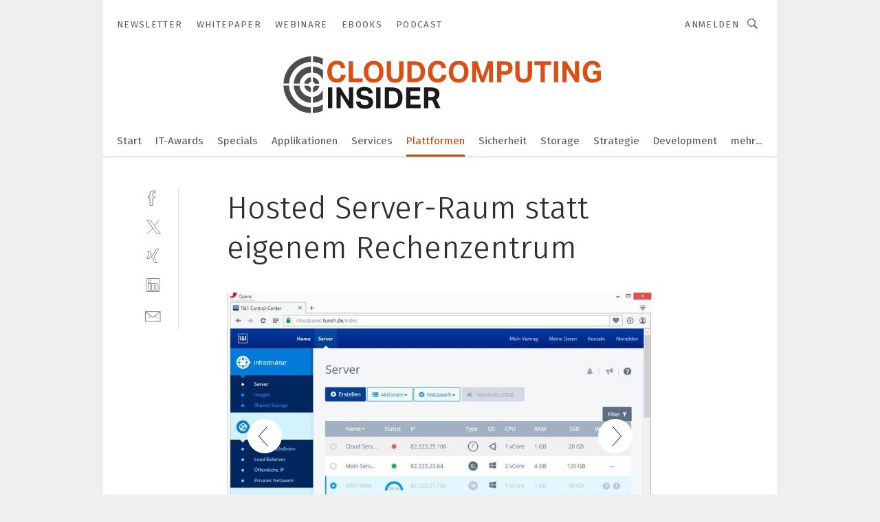

--- FILE ---
content_type: text/html; charset=UTF-8
request_url: https://www.cloudcomputing-insider.de/hosted-server-raum-statt-eigenem-rechenzentrum-gal-505549/?p=10
body_size: 40499
content:
<!DOCTYPE html><html lang="de">
<head>
			<meta http-equiv="X-UA-Compatible" content="IE=edge">
	<meta http-equiv="Content-Type" content="text/html; charset=UTF-8">
<meta name="charset" content="utf-8">
<meta name="language" content="de">
<meta name="robots" content="INDEX,FOLLOW,NOODP">
<meta property="description" content="Abbildung 8: Das „Cloud Panel“ ist in das Kundencenter von 1&amp;1 integriert.">
<meta property="og:description" content="Abbildung 8: Das „Cloud Panel“ ist in das Kundencenter von 1&amp;1 integriert.">
<meta property="og:title" content="Hosted Server-Raum statt eigenem Rechenzentrum">
<meta property="og:image" content="https://cdn1.vogel.de/kl7418-Ot-iZY6e8INeqVQDEs3M=/fit-in/300x300/filters:format(jpg):quality(80)/images.vogel.de/vogelonline/bdb/925300/925350/original.jpg">
<meta property="og:image:width" content="300">
<meta property="og:image:height" content="300">
<meta name="theme-color" content="#ffffff">
<meta name="msapplication-TileColor" content="#ffffff">
<meta name="apple-mobile-web-app-title" content="CloudComputing-Insider">
<meta name="application-name" content="CloudComputing-Insider">
<meta name="facebook-domain-verification" content="6ek8wln9efnahhfc3ytjtf0bnyqmrz">	<meta name="viewport" content="width=device-width,initial-scale=1.0">
	<meta name="robots" content="max-snippet:-1, max-image-preview:large, max-video-preview:-1">

<title>Hosted Server-Raum statt eigenem Rechenzentrum ||  Bild 10 / 11</title>
<link href="https://www.cloudcomputing-insider.de/hosted-server-raum-statt-eigenem-rechenzentrum-gal-505549/?p=10" rel="canonical">
<link href="https://cdn2.vogel.de/applications/31/scss/basic.css?v=1.075" media="screen,print" rel="stylesheet" type="text/css">
	<link rel="preconnect" href="https://cdn1.vogel.de/" crossorigin>
	<link rel="dns-prefetch" href="https://cdn1.vogel.de">
	<link rel="preconnect" href="https://cdn2.vogel.de/" crossorigin>
	<link rel="dns-prefetch" href="https://cdn2.vogel.de">
	<link rel="preconnect" href="https://c.delivery.consentmanager.net">
	<link rel="preconnect" href="https://cdn.consentmanager.net">
	<link rel="apple-touch-icon" sizes="180x180" href="/apple-touch-icon.png">
	<link rel="icon" type="image/png" sizes="192x192" href="/web-app-manifest-192x192.png">
	<link rel="icon" type="image/png" sizes="512x512" href="/web-app-manifest-512x512.png">
	<link rel="icon" type="image/png" sizes="96x96" href="/favicon-96x96.png">
	<link rel="icon" type="image/svg+xml" href="/favicon.svg">
	<link rel="shortcut icon" type="image/x-icon" href="/favicon.ico">
	<link rel="icon" type="image/x-icon" href="/favicon.ico">
	<link rel="alternate" href="/rss/news.xml"
	      type="application/rss+xml" title="RSS-Feed News">
	<link rel="alternate" href="/atom/news.xml"
	      type="application/atom+xml" title="ATOM-Feed News">

<script  src="https://cdn2.vogel.de/js/bundle.js?v=1.3"></script>
<script >
    //<!--
    window.gdprAppliesGlobally=true;if(!("cmp_id" in window)||window.cmp_id<1){window.cmp_id=28861}if(!("cmp_cdid" in window)){window.cmp_cdid="dad7ce8852c7"}if(!("cmp_params" in window)){window.cmp_params="&usedesign=37880"}if(!("cmp_host" in window)){window.cmp_host="b.delivery.consentmanager.net"}if(!("cmp_cdn" in window)){window.cmp_cdn="cdn.consentmanager.net"}if(!("cmp_proto" in window)){window.cmp_proto="https:"}if(!("cmp_codesrc" in window)){window.cmp_codesrc="1"}window.cmp_getsupportedLangs=function(){var b=["DE","EN","FR","IT","NO","DA","FI","ES","PT","RO","BG","ET","EL","GA","HR","LV","LT","MT","NL","PL","SV","SK","SL","CS","HU","RU","SR","ZH","TR","UK","AR","BS"];if("cmp_customlanguages" in window){for(var a=0;a<window.cmp_customlanguages.length;a++){b.push(window.cmp_customlanguages[a].l.toUpperCase())}}return b};window.cmp_getRTLLangs=function(){var a=["AR"];if("cmp_customlanguages" in window){for(var b=0;b<window.cmp_customlanguages.length;b++){if("r" in window.cmp_customlanguages[b]&&window.cmp_customlanguages[b].r){a.push(window.cmp_customlanguages[b].l)}}}return a};window.cmp_getlang=function(j){if(typeof(j)!="boolean"){j=true}if(j&&typeof(cmp_getlang.usedlang)=="string"&&cmp_getlang.usedlang!==""){return cmp_getlang.usedlang}var g=window.cmp_getsupportedLangs();var c=[];var f=location.hash;var e=location.search;var a="languages" in navigator?navigator.languages:[];if(f.indexOf("cmplang=")!=-1){c.push(f.substr(f.indexOf("cmplang=")+8,2).toUpperCase())}else{if(e.indexOf("cmplang=")!=-1){c.push(e.substr(e.indexOf("cmplang=")+8,2).toUpperCase())}else{if("cmp_setlang" in window&&window.cmp_setlang!=""){c.push(window.cmp_setlang.toUpperCase())}else{if(a.length>0){for(var d=0;d<a.length;d++){c.push(a[d])}}}}}if("language" in navigator){c.push(navigator.language)}if("userLanguage" in navigator){c.push(navigator.userLanguage)}var h="";for(var d=0;d<c.length;d++){var b=c[d].toUpperCase();if(g.indexOf(b)!=-1){h=b;break}if(b.indexOf("-")!=-1){b=b.substr(0,2)}if(g.indexOf(b)!=-1){h=b;break}}if(h==""&&typeof(cmp_getlang.defaultlang)=="string"&&cmp_getlang.defaultlang!==""){return cmp_getlang.defaultlang}else{if(h==""){h="EN"}}h=h.toUpperCase();return h};(function(){var n=document;var p=n.getElementsByTagName;var q=window;var f="";var b="_en";if("cmp_getlang" in q){f=q.cmp_getlang().toLowerCase();if("cmp_customlanguages" in q){for(var h=0;h<q.cmp_customlanguages.length;h++){if(q.cmp_customlanguages[h].l.toUpperCase()==f.toUpperCase()){f="en";break}}}b="_"+f}function g(i,e){var t="";i+="=";var s=i.length;var d=location;if(d.hash.indexOf(i)!=-1){t=d.hash.substr(d.hash.indexOf(i)+s,9999)}else{if(d.search.indexOf(i)!=-1){t=d.search.substr(d.search.indexOf(i)+s,9999)}else{return e}}if(t.indexOf("&")!=-1){t=t.substr(0,t.indexOf("&"))}return t}var j=("cmp_proto" in q)?q.cmp_proto:"https:";if(j!="http:"&&j!="https:"){j="https:"}var k=("cmp_ref" in q)?q.cmp_ref:location.href;var r=n.createElement("script");r.setAttribute("data-cmp-ab","1");var c=g("cmpdesign","");var a=g("cmpregulationkey","");var o=g("cmpatt","");r.src=j+"//"+q.cmp_host+"/delivery/cmp.php?"+("cmp_id" in q&&q.cmp_id>0?"id="+q.cmp_id:"")+("cmp_cdid" in q?"cdid="+q.cmp_cdid:"")+"&h="+encodeURIComponent(k)+(c!=""?"&cmpdesign="+encodeURIComponent(c):"")+(a!=""?"&cmpregulationkey="+encodeURIComponent(a):"")+(o!=""?"&cmpatt="+encodeURIComponent(o):"")+("cmp_params" in q?"&"+q.cmp_params:"")+(n.cookie.length>0?"&__cmpfcc=1":"")+"&l="+f.toLowerCase()+"&o="+(new Date()).getTime();r.type="text/javascript";r.async=true;if(n.currentScript&&n.currentScript.parentElement){n.currentScript.parentElement.appendChild(r)}else{if(n.body){n.body.appendChild(r)}else{var m=p("body");if(m.length==0){m=p("div")}if(m.length==0){m=p("span")}if(m.length==0){m=p("ins")}if(m.length==0){m=p("script")}if(m.length==0){m=p("head")}if(m.length>0){m[0].appendChild(r)}}}var r=n.createElement("script");r.src=j+"//"+q.cmp_cdn+"/delivery/js/cmp"+b+".min.js";r.type="text/javascript";r.setAttribute("data-cmp-ab","1");r.async=true;if(n.currentScript&&n.currentScript.parentElement){n.currentScript.parentElement.appendChild(r)}else{if(n.body){n.body.appendChild(r)}else{var m=p("body");if(m.length==0){m=p("div")}if(m.length==0){m=p("span")}if(m.length==0){m=p("ins")}if(m.length==0){m=p("script")}if(m.length==0){m=p("head")}if(m.length>0){m[0].appendChild(r)}}}})();window.cmp_addFrame=function(b){if(!window.frames[b]){if(document.body){var a=document.createElement("iframe");a.style.cssText="display:none";if("cmp_cdn" in window&&"cmp_ultrablocking" in window&&window.cmp_ultrablocking>0){a.src="//"+window.cmp_cdn+"/delivery/empty.html"}a.name=b;document.body.appendChild(a)}else{window.setTimeout(window.cmp_addFrame,10,b)}}};window.cmp_rc=function(h){var b=document.cookie;var f="";var d=0;while(b!=""&&d<100){d++;while(b.substr(0,1)==" "){b=b.substr(1,b.length)}var g=b.substring(0,b.indexOf("="));if(b.indexOf(";")!=-1){var c=b.substring(b.indexOf("=")+1,b.indexOf(";"))}else{var c=b.substr(b.indexOf("=")+1,b.length)}if(h==g){f=c}var e=b.indexOf(";")+1;if(e==0){e=b.length}b=b.substring(e,b.length)}return(f)};window.cmp_stub=function(){var a=arguments;__cmp.a=__cmp.a||[];if(!a.length){return __cmp.a}else{if(a[0]==="ping"){if(a[1]===2){a[2]({gdprApplies:gdprAppliesGlobally,cmpLoaded:false,cmpStatus:"stub",displayStatus:"hidden",apiVersion:"2.0",cmpId:31},true)}else{a[2](false,true)}}else{if(a[0]==="getUSPData"){a[2]({version:1,uspString:window.cmp_rc("")},true)}else{if(a[0]==="getTCData"){__cmp.a.push([].slice.apply(a))}else{if(a[0]==="addEventListener"||a[0]==="removeEventListener"){__cmp.a.push([].slice.apply(a))}else{if(a.length==4&&a[3]===false){a[2]({},false)}else{__cmp.a.push([].slice.apply(a))}}}}}}};window.cmp_gppstub=function(){var a=arguments;__gpp.q=__gpp.q||[];if(!a.length){return __gpp.q}var g=a[0];var f=a.length>1?a[1]:null;var e=a.length>2?a[2]:null;if(g==="ping"){return{gppVersion:"1.0",cmpStatus:"stub",cmpDisplayStatus:"hidden",apiSupport:[],currentAPI:"",cmpId:31}}else{if(g==="addEventListener"){__gpp.e=__gpp.e||[];if(!("lastId" in __gpp)){__gpp.lastId=0}__gpp.lastId++;var c=__gpp.lastId;__gpp.e.push({id:c,callback:f});return{eventName:"listenerRegistered",listenerId:c,data:true}}else{if(g==="removeEventListener"){var h=false;__gpp.e=__gpp.e||[];for(var d=0;d<__gpp.e.length;d++){if(__gpp.e[d].id==e){__gpp.e[d].splice(d,1);h=true;break}}return{eventName:"listenerRemoved",listenerId:e,data:h}}else{if(g==="hasSection"||g==="getSection"||g==="getField"||g==="getGPPString"){return null}else{__gpp.q.push([].slice.apply(a))}}}}};window.cmp_msghandler=function(d){var a=typeof d.data==="string";try{var c=a?JSON.parse(d.data):d.data}catch(f){var c=null}if(typeof(c)==="object"&&c!==null&&"__cmpCall" in c){var b=c.__cmpCall;window.__cmp(b.command,b.parameter,function(h,g){var e={__cmpReturn:{returnValue:h,success:g,callId:b.callId}};d.source.postMessage(a?JSON.stringify(e):e,"*")})}if(typeof(c)==="object"&&c!==null&&"__uspapiCall" in c){var b=c.__uspapiCall;window.__uspapi(b.command,b.version,function(h,g){var e={__uspapiReturn:{returnValue:h,success:g,callId:b.callId}};d.source.postMessage(a?JSON.stringify(e):e,"*")})}if(typeof(c)==="object"&&c!==null&&"__tcfapiCall" in c){var b=c.__tcfapiCall;window.__tcfapi(b.command,b.version,function(h,g){var e={__tcfapiReturn:{returnValue:h,success:g,callId:b.callId}};d.source.postMessage(a?JSON.stringify(e):e,"*")},b.parameter)}if(typeof(c)==="object"&&c!==null&&"__gppCall" in c){var b=c.__gppCall;window.__gpp(b.command,function(h,g){var e={__gppReturn:{returnValue:h,success:g,callId:b.callId}};d.source.postMessage(a?JSON.stringify(e):e,"*")},b.parameter,"version" in b?b.version:1)}};window.cmp_setStub=function(a){if(!(a in window)||(typeof(window[a])!=="function"&&typeof(window[a])!=="object"&&(typeof(window[a])==="undefined"||window[a]!==null))){window[a]=window.cmp_stub;window[a].msgHandler=window.cmp_msghandler;window.addEventListener("message",window.cmp_msghandler,false)}};window.cmp_setGppStub=function(a){if(!(a in window)||(typeof(window[a])!=="function"&&typeof(window[a])!=="object"&&(typeof(window[a])==="undefined"||window[a]!==null))){window[a]=window.cmp_gppstub;window[a].msgHandler=window.cmp_msghandler;window.addEventListener("message",window.cmp_msghandler,false)}};window.cmp_addFrame("__cmpLocator");if(!("cmp_disableusp" in window)||!window.cmp_disableusp){window.cmp_addFrame("__uspapiLocator")}if(!("cmp_disabletcf" in window)||!window.cmp_disabletcf){window.cmp_addFrame("__tcfapiLocator")}if(!("cmp_disablegpp" in window)||!window.cmp_disablegpp){window.cmp_addFrame("__gppLocator")}window.cmp_setStub("__cmp");if(!("cmp_disabletcf" in window)||!window.cmp_disabletcf){window.cmp_setStub("__tcfapi")}if(!("cmp_disableusp" in window)||!window.cmp_disableusp){window.cmp_setStub("__uspapi")}if(!("cmp_disablegpp" in window)||!window.cmp_disablegpp){window.cmp_setGppStub("__gpp")};
    //-->
</script>
<script >
    //<!--
    
				window.cmp_block_inline = true;
				window.cmp_block_unkown = false;
				window.cmp_block_sync = false;
				window.cmp_block_img = false;
				window.cmp_block_samedomain = false;
				window.cmp_setlang = "DE";
			
    //-->
</script>
<script  src="https://cdn2.vogel.de/js/vendors/touchswipe/jquery.touchswipe.min.js"></script>
<script type="text/plain" data-cmp-vendor="c5035" class="cmplazyload" data-cmp-block="contentpass">
    //<!--
    
                             
                     function isFirefox() {
                            return navigator.userAgent.toLowerCase().indexOf("firefox") >= 0;
                            }
                         $(document).ready(function () {
                         console.log(isFirefox());
                        var is_adblocker = false;
                        // keine Recht für Google
                        if (typeof adsBlocked == "undefined") {
                            function adsBlocked(callback) {
                                if (typeof __tcfapi != "undefined") {
                                    __tcfapi("addEventListener", 2, function (tcData, success) {
                                        var x = __tcfapi("getCMPData");
                                        if (
                                            "purposeConsents" in x &&
                                            "1" in x.purposeConsents && x.purposeConsents["1"] &&
                                            "vendorConsents" in x && "755" in x.vendorConsents && x.vendorConsents["755"]
                                        ) {
                                            if(isFirefox()){
                                            
                                                $req = fetch(new Request("https://pagead2.googlesyndication.com",{method:"HEAD",mode:"no-cors"}));
                                                $req.then(function (response) {
                                                    return response;
                                                }).then(function (response) {
                                                    callback(false);
                                                }).catch(function (exception) {
                                                    callback(true);
                                                });
                                            }
                                            else{
                                                var ADS_URL = "https://pagead2.googlesyndication.com/pagead/js/adsbygoogle.js";
                                                var xhr = new XMLHttpRequest();
                                                xhr.onreadystatechange = function () {
                                                    if (xhr.readyState == XMLHttpRequest.DONE) {
                                                        callback(xhr.status === 0 || xhr.responseURL !== ADS_URL);
                                                    }
                                                };
                                                xhr.open("HEAD", ADS_URL, true);
                                                xhr.send(null);
                                            }
                                           
                                            
                        
                                        } else {
                                            callback(true);
                                        }
                                    });
                                } else {
                                    callback(true);
                                }
                            }
                        }
                        // AdsBlocked - Funktion wird erst später geladen und auch nicht mit Contentpass!!!!
                        adsBlocked(function (blocked) {
                            is_adblocker = !!blocked ;
                            console.log(is_adblocker?"Ads blocked":"Ads not Blocked");
                            if (typeof __tcfapi != "undefined") {
                                __tcfapi("addEventListener", 2, function (tcData, success) {
                                    var cmpdata = __tcfapi("getCMPData");
                                    // Wenn keine Zustimmung für GoogleAds vorhanden ist
                                    if ((!success ||
                                            is_adblocker ||
                                            !("vendorConsents" in cmpdata) ||
                                            !("755" in cmpdata.vendorConsents) ||
                                            !(cmpdata.vendorConsents["755"])) && 
                                            (tcData.eventStatus === "tcloaded" || tcData.eventStatus === "useractioncomplete")
                                        ) {
                                        $.get("/wb/1/", function (OBJ_response) {
                                            if (OBJ_response.content) {
                                                var OBJ_element = document.createElement("div");
                                                $(OBJ_element).append(OBJ_response.content);
                                                $("body").prepend(OBJ_element.firstChild);
                                            }
                                        });
                                        $.get("/wb/2/", function (OBJ_response) {
                                            if (OBJ_response.content) {
                                                var OBJ_element_ref = document.getElementById("advertisement_06");
                                                var OBJ_element = document.createElement("div");
                                                $(OBJ_element).append(OBJ_response.content);
                                                OBJ_element_ref.append(OBJ_element.firstChild);
                                            }
                                        });
                                        $.get("/wb/3/", function (OBJ_response) {
                                            if (OBJ_response.content) {
                                                var OBJ_element_ref = document.getElementById("advertisement_04");
                                                var OBJ_element = document.createElement("div");
                                                $(OBJ_element).append(OBJ_response.content);
                                                OBJ_element_ref.append(OBJ_element.firstChild);
                                            }
                                        });
                                    }
                                    __tcfapi("removeEventListener", 2, function (success) {}, tcData.listenerId);
                                });
                            }
                        });
                        });
    //-->
</script>
	<!--[if lt IE 9]>
	<script>document.createElement("video");
	document.createElement("header");
	document.createElement("section");
	document.createElement("article");
	document.createElement("footer");</script>
	<![endif]-->

    <!-- truffle.one blockiert bis zum Consent -->
    <script type="text/plain" class="cmplazyload" data-cmp-vendor="c58464">
        var jss = document.getElementsByTagName("script");
        for (var j = jss.length; j >= 0; j--) {
            if (jss[j]) {
                if (jss[j].getAttribute("src") && jss[j].getAttribute("src").indexOf("api.truffle.one/static/getWebData.js") != -1) {
                    jss[j].parentNode.removeChild(jss[j]);
                }
            }
        }
        var t1_params = t1_params || [];
        t1_params.push(["118", "118"]);
        var t = document["createElement"]("script"), i;
        t["type"] = "text/javascript";
        t["src"] = window["location"]["href"]["split"]("/")[0] + "//api.truffle.one/static/getWebData.js";
        i = document["getElementsByTagName"]("script")[0];
        i["parentNode"]["insertBefore"](t, i);
    </script>
	
    <script class="cmplazyload" data-cmp-block="contentpass" data-cmp-vendor="755"
            data-cmp-src="https://securepubads.g.doubleclick.net/tag/js/gpt.js" type="text/plain"></script>

    <script type="text/plain" class="cmplazyload" data-cmp-vendor="755" data-cmp-block="contentpass">
        var googletag = googletag || {};
        googletag.cmd = googletag.cmd || [];
    </script>

            <!-- This nees to be 'text/plain' otherwise banners wont work -->
	    <!-- GPT -->
	    <script type="text/plain" class="cmplazyload" data-cmp-vendor="755" data-cmp-block="contentpass">

		    try
		    {
			    // Array anlegen fuer spaetere Speicherung
			    var ARR_unknown_slots = [];

			    googletag.cmd.push(function ()
			    {

				    // Client
				    var STR_client = "/2686/cci.vogel.de/plattformen_gallery";

                    // Groessen
                    var ARR_sizes = [{"type":"slot","size":[[960,252],[980,90],[728,90],[468,60],[1,1]],"mappings":[[[0,0],[1,1]],[[1025,0],[[960,252],[728,90],[468,60],[1,1]]],[[1300,0],[[960,252],[980,90],[728,90],[468,60],[1,1]]]],"id":"advertisement_01"},{"type":"slot","size":[[420,600],[300,600],[160,600],[1,1]],"mappings":[[[0,0],[1,1]],[[1025,0],[[420,600],[300,600],[160,600],[1,1]]]],"id":"advertisement_02"},{"type":"slot","size":[[161,600],[121,600],[1,1]],"mappings":[[[0,0],[1,1]],[[1025,0],[[161,600],[121,600],[1,1]]]],"id":"advertisement_03"},{"type":"slot","size":[[1180,250],[960,250],[728,91],[301,630],[301,330],[301,280],[301,180]],"mappings":[[[0,0],[[301,180],[301,280],[1,1]]],[[1025,0],[[960,250],[728,91],[1,1]]],[[1541,0],[[1180,250],[960,250],[728,91],[1,1]]]],"id":"advertisement_04"},{"type":"slot","size":[[300,631],[300,630],[300,331],[300,330],[300,281],[300,280],[1,1]],"mappings":[[[0,0],[[300,631],[300,630],[300,331],[300,330],[300,281],[300,280],[1,1]]]],"id":"advertisement_06"}];

                    // Groessen durchlaufen
                    for (var INT_i = 0; INT_i < ARR_sizes.length; INT_i++) {

                        // Mapping vorhanden
                        if (ARR_sizes[INT_i].mappings) {

                            // Mappings durchlaufen
                            var OBJ_size_mapping = googletag.sizeMapping();
                            for (var INT_j = 0; INT_j < ARR_sizes[INT_i].mappings.length; INT_j++) {
                                OBJ_size_mapping.addSize(ARR_sizes[INT_i].mappings[INT_j][0], ARR_sizes[INT_i].mappings[INT_j][1]);
                            } // end for

                        } // end if

                        // Typen
                        switch (ARR_sizes[INT_i].type) {

                            // Slot:
                            case "slot":
                                googletag
                                    .defineSlot(STR_client, ARR_sizes[INT_i].size, ARR_sizes[INT_i].id)
                                    .defineSizeMapping(OBJ_size_mapping.build())
                                    .setCollapseEmptyDiv(true, true)
                                    .addService(googletag.pubads());
                                console.debug("Ad Slot " + ARR_sizes[INT_i].id + " created " );
                                break;
                                
                            //Fluid
                            case "fluid":
                                googletag
                                    .defineSlot(ARR_sizes[INT_i].path, ARR_sizes[INT_i].size, ARR_sizes[INT_i].id)
                                    .setCollapseEmptyDiv(true, true)
                                    .addService(googletag.pubads());
                                console.debug("Ad Slot " + ARR_sizes[INT_i].id + " created ");
                                break;

                            default:
	                            console.debug("Ad Slot unknown");

                        } // end switch

                    } // end for
console.debug("hier beginnt targeting 'wallpaper'");
	                // Banner aktivieren
	                googletag.pubads().setTargeting("kw", 'wallpaper');
console.debug("hier targeting ende 'wallpaper'");
console.debug("slotRequested anfang");
	                googletag.pubads().addEventListener("slotRequested", function (event)
	                {
		                // Nachricht in Konsole
		                console.debug("Ad Slot " + event.slot.getSlotElementId() + " requested");
	                });

                    googletag.pubads().addEventListener("slotResponseReceived", function (event) {
                        // Nachricht in Konsole
                        console.debug("Ad Slot " + event.slot.getSlotElementId() + " response received");
                    });
                    googletag.pubads().addEventListener("slotRenderEnded", function (event) {

                        try {

                            // Creative geladen
                            if (
                                //typeof event.creativeId !== "undefined" && event.creativeId !== null &&
                                typeof event.slot !== "undefined"
                            ) {

                                // Slot nicht leer
                                if (!event.isEmpty) {

                                    // Nachricht in Konsole
                                    console.debug("Ad Slot " + event.slot.getSlotElementId() + " rendered");
                                    
                                    // Slot als jQuery Objekt speichern
                                    var OBJ_slot = $("div#" + event.slot.getSlotElementId());

                                    // Slot einblenden (falls ausgeblendet)
                                    OBJ_slot.show();
                                    
                                    // Eigene Slots durchlaufen (keine Manipulation von z.B. BusinessAd)
                                    var BOO_found = false;

                                    for (var INT_i = 0; INT_i < ARR_sizes.length; INT_i++) {

                                        // Slot bekannt
                                        if (event.slot.getSlotElementId() === ARR_sizes[INT_i].id) {

                                            // Element gefunden
                                            BOO_found = true;
                                         
                                            // iFrame
                                            var OBJ_iframe = OBJ_slot.find("iframe");


                                            // Kein iFrame, aber Tracking-Pixel
                                            if (
                                                OBJ_slot.find("ins>ins").length > 0 &&
                                                OBJ_slot.find("ins>ins").height() === 1
                                            ) {

                                                // Slot ausblenden
                                                OBJ_slot.hide();

                                                // Nachricht in Konsole
                                                console.debug("Ad Slot " + event.slot.getSlotElementId() +
                                                    " hidden (ins)");

                                            }
                                            // iFrame vorhanden
                                            else if (OBJ_iframe.length > 0) {
                                                // iFrame
                                                var OBJ_iframe_content = OBJ_iframe.contents();

                                                // Tracking-Pixel nicht vorhanden
                                                if (
                                                    (
                                                        OBJ_iframe_content.find("body>img").length === 0 ||
                                                        OBJ_iframe_content.find("body>img").height() > 1
                                                    ) &&
                                                    (
                                                        OBJ_iframe_content.find("body>div>img").length ===
                                                        0 ||
                                                        OBJ_iframe_content.find("body>div>img").height() >
                                                        1
                                                    ) &&
                                                    OBJ_iframe_content.find("body>div>amp-pixel").length ===
                                                    0 &&
                                                    OBJ_iframe_content.find("body>amp-pixel").length === 0
                                                ) {
                                                    let native_ad = OBJ_iframe_content.find(".native-ad").length;
                                                    
                                                    // Background transparent im iFrame
                                                    OBJ_iframe_content.find("head").append('<style type="text/css">body{background: transparent !important;}</style>');

                                                    if(native_ad == 1){

                                                        // Stylesheet ebenfalls in iFrame kopieren
                                                        var STR_stylesheet = "https://cdn2.vogel.de/applications/31/scss/native-ads.css?v=0.19";
                                                        OBJ_iframe_content.find("head").append($("<link/>", {
                                                            rel: "stylesheet",
                                                            href: STR_stylesheet,
                                                            type: "text/css"
                                                        }));
                                                         // CSS-Klasse der Buchung nach aussen uebertragen (nur div)
                                                        OBJ_slot.find("div:first").addClass(
                                                            OBJ_iframe_content.find(".native-ad").attr("class")
                                                        );
                                                        // Klasse in Iframe löschen
                                                        OBJ_iframe_content.find(".native-ad").attr("class","");
    
                                                        OBJ_slot.find("div:first").addClass(
                                                        OBJ_iframe_content.find("body>div>article:not(#whitespace_click)").attr("class")
                                                        );

                                                        OBJ_slot.find("div:first").addClass(
                                                        OBJ_iframe_content.find("body>article:not(#whitespace_click)").attr("class")
                                                        );
                                                    OBJ_iframe_content.find("body>div>article:not(#whitespace_click)").attr("class", "");
                                                    OBJ_iframe_content.find("body>article:not(#whitespace_click)").attr("class", "");
    
                                                        // Nachricht in Konsole
                                                        console.debug("Ad Slot " + event.slot.getSlotElementId() +
                                                            " manipulated: native-ad");

                                                    }else{
                                                    let infClasses = ".lb728, .fs468, .sky, .ca300, .hs2, .sky_hs2, .hs1_160, .hs1_120, .sky_hs1,.sky_hs2, .billboard,.sky_bg980_r,.bb399, .sky, .sky_left, .billboard_inText,.sky_second_160,.sky_second_161,.sky_fixed,.bg_lb, .wall_lb";
                                                    // CSS-Klasse der Buchung nach aussen uebertragen (nur div)
                                                    OBJ_slot.find("div:first").addClass(
                                                        OBJ_iframe_content.find(infClasses).attr("class")
                                                    );
                                                    // Nach Außen übertragene Klasse entfernen
                                                    OBJ_iframe_content.find(infClasses).attr("class", "");
                                               
                                                    // Style und whitespace_click muss mit raus fuer brandgate
                                                    OBJ_iframe_content.find("body>style:first").clone().insertBefore(OBJ_slot.find("div:first"));
                                                    OBJ_iframe_content.find("div#whitespace_click").css('height', '100%');
                                                    OBJ_iframe_content.find("div#whitespace_click").insertBefore(OBJ_slot.find("div:first"));


                                                    // Nachricht in Konsole
                                                    console.debug("Ad Slot " + event.slot.getSlotElementId() +
                                                        " manipulated no native-ad");
                                                    }
                                                    
                                                    
                                                } else {

                                                    // Slot ausblenden
                                                    OBJ_iframe.hide();

                                                    // Nachricht in Konsole
                                                    console.debug("Ad Slot " + event.slot.getSlotElementId() +
                                                        " hidden (iframe img/amp-pixel)");

                                                } // end if

                                            }
                                            // Kein iFrame, aber Tracking-Pixel
                                            else if (OBJ_slot.find("img").height() === 1) {

                                                // Slot ausblenden
                                                OBJ_slot.hide();

                                                // Nachricht in Konsole
                                                console.debug("Ad Slot " + event.slot.getSlotElementId() +
                                                    " hidden (img)");

                                            } // end if

                                        } // end if

                                    } // end for

                                    // Slot nicht gefunden
                                    if (!BOO_found) {

                                        // Slot merken, ausblenden und Nachrichten in Konsole
                                        var STR_ba_id = event.slot.getSlotElementId();

                                        setTimeout(function () {
                                            var OBJ_ba = $("#" + STR_ba_id);
                                            if (
                                                OBJ_ba.is(":visible") === false ||
                                                OBJ_ba.is(":hidden") === true
                                            ) {
                                                ARR_unknown_slots.push(STR_ba_id);
                                                console.debug("Ad Slot " + STR_ba_id + " unknown empty");
                                            } else {
                                                console.debug("Ad Slot " + STR_ba_id + " unkown");
                                            }
                                        }, 500);

                                    } // end if

                                } else {
                                    // Entfernen von nicht gerenderten Werbeanzeigen, damit Darstellung in Zweierelement passt
									let adElement = document.getElementById(event.slot.getSlotElementId());
									
									if (adElement && adElement.parentNode) {
									    let parentNodeOfAdDiv = adElement.parentNode;
									
									    if (
									        parentNodeOfAdDiv.tagName === "SECTION" &&
									        parentNodeOfAdDiv.getAttribute("data-section-id") &&
									        parentNodeOfAdDiv.getAttribute("data-section-id").includes("section_advertisement")
									    ) {
									        parentNodeOfAdDiv.remove();
									    }
									}
                                } // end if

                            } // end if

                        } catch (OBJ_err) {
                            console.debug(OBJ_err);
                        }

                    });
                    
                     							console.debug("ABA_CLIENT_ENABLED is true");
                            if (typeof t1_aba === "function") {
                                try {
                                    // Versuche, t1_aba aufzurufen
                                    t1_aba(googletag, function(updatedGoogletag) {
                                        // enableSingleRequest und enableServices aufrufen, nachdem die Anfrage abgeschlossen ist
                                        updatedGoogletag.pubads().enableSingleRequest();
                                        updatedGoogletag.enableServices();
                                        console.log("T1: GPT enabled after ABA targeting.");
                                        console.debug("Slots created");
                                        googletag = updatedGoogletag;
                                        initDisplay();
                                    });
                                } catch (error) {
                                    // Fallback im Fehlerfall des t1_aba-Aufrufs
                                    console.log("T1: Error calling t1_aba: ", error);
                                    googletag.pubads().enableSingleRequest();
                                    googletag.enableServices();
                                    console.debug("Slots created");
                                    initDisplay();
                                }
                            } else {
                                // Wenn t1_aba nicht definiert ist, enableServices direkt aufrufen
                                console.log("T1: t1_aba not defined");
                                googletag.pubads().enableSingleRequest();
                                googletag.enableServices();
                                console.debug("Slots created");
                                initDisplay();
                            }
                        
           
                  
                    });
        
                    } catch (OBJ_err) {
                        // Nix
                        console.warn("Ad Error - define /2686/cci.vogel.de/plattformen_gallery");
            } // end try
        </script>
                <script type="text/plain" class="cmplazyload" data-cmp-vendor="755" data-cmp-block="contentpass">
            function displaydfp() {
                try {
                    googletag.cmd.push(
                        function () {
                            let d = [];
                            window.googletag.pubads().getSlots().forEach(function(element){
                                if ($("#" + element.getSlotId().getDomId()).length === 0) {
                                    d.push(element.getSlotId().getDomId());
                                } else {
                                    googletag.display(element.getSlotId().getDomId());
                                }
                            });
                            console.debug("all Slots displayed");
                            console.debug({"not used Slots": d});
                        });
                } catch (e) {
                    console.debug(e);
                }
            }
            
            function initDisplay(){
                  if (document.readyState === 'loading') {
                    document.addEventListener('DOMContentLoaded', displaydfp);
                } else {
                    displaydfp();
                }
            }

        </script>
    	<!-- No BusinessAd: Data missing -->
		<!-- GTM Vars -->
	<script>
		var dataLayer = [
			{
				"environment": "production", // Umgebung
				"id": "31", // App-ID
                                				"content_type": "artikelgalerie",
                                                				"logged_in": false, // User is logged in
				"accessToPaid": false, // Access paid
								"dimension1": "ssw:artikelgalerie:505549 hosted-server-raum-statt-eigenem-rechenzentrum--bild-10-11", // Shortcut:Type:ID
								"dimension2": "ssw:themen:plattformen", // Shortcut:"themen":Channel
				"dimension4": "505549", // Content-ID
				"dimension7": "/hosted-server-raum-statt-eigenem-rechenzentrum-gal-505549/?p=10", // URL
																
			}
		];
	</script>
</head>
<body data-infinity-id="default" data-infinity-type="layout">
<!-- No Bookmark-layer -->    <!-- GTM Code -->
    <noscript>
        <iframe src="https://www.googletagmanager.com/ns.html?id=GTM-WSVS7J3"
                height="0" width="0" style="display:none;visibility:hidden"></iframe>
    </noscript>
    <!-- Automatisches Blockieren vom CMP vermeiden -->
    <script type="text/plain" class="cmplazyload" data-cmp-vendor="s905"  data-cmp-block="contentpass" >(function (w, d, s, l, i)
		{
			w[l] = w[l] || [];
			w[l].push({
				'gtm.start':
					new Date().getTime(), event: 'gtm.js'
			});
			var f = d.getElementsByTagName(s)[0],
				j = d.createElement(s), dl = l != 'dataLayer' ? '&l=' + l : '';
			j.async = true;
			j.src =
				'https://www.googletagmanager.com/gtm.js?id=' + i + dl;
			f.parentNode.insertBefore(j, f);
		})(window, document, 'script', 'dataLayer', 'GTM-WSVS7J3');
	</script>
	<!-- GA Code: no config found -->

<!-- No Jentis --><!-- No Jentis Datalayer -->		<div id="advertisement_01" class="cmplazyload gpt inf-leaderboard" data-cmp-vendor="755"
         data-ad-id="advertisement_01" data-infinity-type="ad" data-infinity-id="v1/advertisement_01">
	</div>
    		<div id="advertisement_02" class="cmplazyload gpt " data-cmp-vendor="755"
         data-ad-id="advertisement_02" data-infinity-type="ad" data-infinity-id="v1/advertisement_02">
	</div>
	    	<div id="advertisement_03" class="cmplazyload gpt " data-cmp-vendor="755"
         data-ad-id="advertisement_03" data-infinity-type="ad" data-infinity-id="v1/advertisement_03">
	</div>
    		<div id="advertisement_11" class="cmplazyload gpt " data-cmp-vendor="755"
         data-ad-id="advertisement_11" data-infinity-type="ad" data-infinity-id="v1/advertisement_11">
	</div>
		<div id="advertisement_12" class="cmplazyload gpt " data-cmp-vendor="755"
         data-ad-id="advertisement_12" data-infinity-type="ad" data-infinity-id="v1/advertisement_12">
	</div>
<div class="inf-website">
	<div id="mainwrapper" class="inf-wrapper">
		<section class="inf-mainheader" data-hj-ignore-attributes>
	<div class="inf-mainheader__wrapper">
		<div class="inf-icon inf-icon--menu inf-mainheader__menu-icon"></div>
		
				
<ul class="inf-servicenav">
    	<a class="inf-btn inf-btn--small inf-btn--info inf-servicenav__btn" title=""
	   href="" style="display: none"></a>
    			<li class="inf-servicenav__item ">
				<a class=" inf-servicenav__link inf-flex inf-flex--a-center" title="Newsletter" rel="noopener"
                   href="&#x2F;newsletter&#x2F;anmeldungen&#x2F;" target="_self" id="menu-page_5fd1381b4e36a">

                    					<span class="inf-servicenav__item-name">
                    Newsletter                    </span>
                    				</a>
			</li>
        			<li class="inf-servicenav__item ">
				<a class=" inf-servicenav__link inf-flex inf-flex--a-center" title="Whitepaper" rel="noopener"
                   href="&#x2F;whitepaper&#x2F;" target="_self" id="menu-page_5e96350a32b4a">

                    					<span class="inf-servicenav__item-name">
                    Whitepaper                    </span>
                    				</a>
			</li>
        			<li class="inf-servicenav__item ">
				<a class=" inf-servicenav__link inf-flex inf-flex--a-center" title="Webinare" rel="noopener"
                   href="&#x2F;webinare&#x2F;" target="_self" id="menu-page_5e9635350eead">

                    					<span class="inf-servicenav__item-name">
                    Webinare                    </span>
                    				</a>
			</li>
        			<li class="inf-servicenav__item ">
				<a class=" inf-servicenav__link inf-flex inf-flex--a-center" title="eBooks" rel="noopener"
                   href="&#x2F;ebooks&#x2F;" target="_self" id="menu-page_5e996b5ac3a71">

                    					<span class="inf-servicenav__item-name">
                    eBooks                    </span>
                    				</a>
			</li>
        			<li class="inf-servicenav__item ">
				<a class=" inf-servicenav__link inf-flex inf-flex--a-center" title="Podcast" rel="noopener"
                   href="&#x2F;podcast&#x2F;" target="_self" id="menu-page_6492804051cea">

                    					<span class="inf-servicenav__item-name">
                    Podcast                    </span>
                    				</a>
			</li>
        </ul>

		<div class="inf-mobile-menu">
			<img alt="Mobile-Menu" title="Mobile Menu" class="inf-mobile-menu__dropdown-arrow" src="https://cdn2.vogel.de/img/arrow_dropdown.svg">

			<form action="/suche/"
			      method="get"
			      class="inf-mobile-search">
				<label> <input type="text" placeholder="Suchbegriff eingeben"
				               class="inf-form-input-text inf-mobile-search__input" name="k"> </label>
				<button type="submit" id="search_submit_header-mobile" class="inf-icon inf-icon--search inf-mobile-search__button">
				</button>
			</form>
			
						<div class="inf-mobile-menu__cta-btn-wrapper">
								<a class="inf-btn inf-btn--info inf-full-width" title=""
				   href="" style="display: none"></a>
			</div>
			
						<ul class="inf-mobile-menu__content inf-mobile-menu__content--servicenav">
				<li class="inf-mobile-menu__item					"
			    id="page_5fd1381b4e36a-mobile">
				
								<a title="Newsletter"
				   href="&#x2F;newsletter&#x2F;anmeldungen&#x2F;"
					target="_self" rel="noopener"                   class="inf-mobile-menu__link"
                   id="menu-page_5fd1381b4e36a-mobile">
					Newsletter				</a>
				
				
								
			</li>
					<li class="inf-mobile-menu__item					"
			    id="page_5e96350a32b4a-mobile">
				
								<a title="Whitepaper"
				   href="&#x2F;whitepaper&#x2F;"
					target="_self" rel="noopener"                   class="inf-mobile-menu__link"
                   id="menu-page_5e96350a32b4a-mobile">
					Whitepaper				</a>
				
				
								
			</li>
					<li class="inf-mobile-menu__item					"
			    id="page_5e9635350eead-mobile">
				
								<a title="Webinare"
				   href="&#x2F;webinare&#x2F;"
					target="_self" rel="noopener"                   class="inf-mobile-menu__link"
                   id="menu-page_5e9635350eead-mobile">
					Webinare				</a>
				
				
								
			</li>
					<li class="inf-mobile-menu__item					"
			    id="page_5e996b5ac3a71-mobile">
				
								<a title="eBooks"
				   href="&#x2F;ebooks&#x2F;"
					target="_self" rel="noopener"                   class="inf-mobile-menu__link"
                   id="menu-page_5e996b5ac3a71-mobile">
					eBooks				</a>
				
				
								
			</li>
					<li class="inf-mobile-menu__item					"
			    id="page_6492804051cea-mobile">
				
								<a title="Podcast"
				   href="&#x2F;podcast&#x2F;"
					target="_self" rel="noopener"                   class="inf-mobile-menu__link"
                   id="menu-page_6492804051cea-mobile">
					Podcast				</a>
				
				
								
			</li>
		</ul>
			
			<ul class="inf-mobile-menu__content">
				<li class="inf-mobile-menu__item					"
			    id="home-mobile">
				
								<a title="CloudComputing-Insider&#x3A;&#x20;Fachportal&#x20;f&#xFC;r&#x20;Cloud&#x20;Computing&#x20;und&#x20;Software&#x20;as&#x20;a&#x20;Service"
				   href="&#x2F;"
					target="_self" rel="noopener"                   class="inf-mobile-menu__link"
                   id="menu-home-mobile">
									</a>
				
				
								
			</li>
					<li class="inf-mobile-menu__item inf-relative					"
			    id="page_EC883450-FDE2-40F7-86B08FAEEB08C3C2-mobile">
				
								<a title="Willkommen&#x20;beim&#x20;CloudComputing-Insider&#x20;AWARD&#x20;2025"
				   href="&#x2F;award&#x2F;"
					target="_self" rel="noopener"                   class="inf-mobile-menu__link&#x20;inf-mobile-menu__link--with-subnav"
                   id="menu-page_EC883450-FDE2-40F7-86B08FAEEB08C3C2-mobile">
					IT-Awards				</a>
				
				
													
										<a href="#" class="inf-subnav__icon inf-toggle inf-icon--arrow-dropdown"></a>
					
										<ul class="inf-mobile-subnav">
	
				<li class="inf-mobile-subnav__item" id="page_8A79B36C-2852-4FE3-ABCBFC04F19E03C7-mobile">
								<a id="menu-page_8A79B36C-2852-4FE3-ABCBFC04F19E03C7-mobile" title="Nachberichterstattung&#x20;zu&#x20;den&#x20;IT-Awards" class="inf-mobile-subnav__link" href="&#x2F;award&#x2F;berichterstattung&#x2F;">Berichterstattung</a>			</li>
		
					<li class="inf-mobile-subnav__item" id="page_CF1C0D74-7623-467D-AD654A741D1AB39C-mobile">
								<a id="menu-page_CF1C0D74-7623-467D-AD654A741D1AB39C-mobile" title="Nachberichterstattung&#x20;zu&#x20;den&#x20;IT&#x20;Awards" class="inf-mobile-subnav__link" href="&#x2F;award&#x2F;background&#x2F;">Background/Promotion</a>			</li>
		
		
</ul>				
				
			</li>
					<li class="inf-mobile-menu__item inf-relative					"
			    id="page_F2BC5D31-7E18-403E-93ACB8E4B95F38DA-mobile">
				
								<a title="Aktuelle&#x20;Specials&#x20;auf&#x20;CloudComputing-Insider.de"
				   href="&#x2F;specials&#x2F;"
					target="_self" rel="noopener"                   class="inf-mobile-menu__link&#x20;inf-mobile-menu__link--with-subnav"
                   id="menu-page_F2BC5D31-7E18-403E-93ACB8E4B95F38DA-mobile">
					Specials				</a>
				
				
													
										<a href="#" class="inf-subnav__icon inf-toggle inf-icon--arrow-dropdown"></a>
					
										<ul class="inf-mobile-subnav">
	
				<li class="inf-mobile-subnav__item inf-mobile-subnav__item--pages" id="page_2FAB93E1-EAC8-4F6B-9E7DD052FDCA02D4-mobile">
								<a id="menu-page_2FAB93E1-EAC8-4F6B-9E7DD052FDCA02D4-mobile" title="Rechtssicheres&#x20;Cloud&#x20;Computing" class="inf-mobile-subnav__link" href="&#x2F;specials&#x2F;cloud-sicherheit&#x2F;">Rechtssicheres Cloud Computing</a>			</li>
		
					<li class="inf-mobile-subnav__item inf-mobile-subnav__item--pages" id="page_31DEA2AA-C4D2-4C54-A1D0D77ED6423FDB-mobile">
								<a id="menu-page_31DEA2AA-C4D2-4C54-A1D0D77ED6423FDB-mobile" title="Campus&#x20;&amp;&#x20;Karriere&#x20;-&#x20;CloudComputing-Insider.de" class="inf-mobile-subnav__link" href="&#x2F;specials&#x2F;campus-karriere&#x2F;">Campus &amp; Karriere</a>			</li>
		
					<li class="inf-mobile-subnav__item" id="page_6845276B-CB75-45E7-AFD8323CBB3F4DC3-mobile">
								<a id="menu-page_6845276B-CB75-45E7-AFD8323CBB3F4DC3-mobile" title="Definitionen&#x20;rund&#x20;um&#x20;Cloud&#x20;Computing" class="inf-mobile-subnav__link" href="&#x2F;specials&#x2F;definitionen&#x2F;">Definitionen</a>			</li>
		
					<li class="inf-mobile-subnav__item inf-mobile-subnav__item--pages" id="page_2950CDC6-89D5-4B72-84B797E5F7953E17-mobile">
								<a id="menu-page_2950CDC6-89D5-4B72-84B797E5F7953E17-mobile" title="Open&#x20;Telekom&#x20;Cloud&#x20;made&#x20;in&#x20;Germany" class="inf-mobile-subnav__link" href="&#x2F;specials&#x2F;open-telekom-cloud&#x2F;">Open Telekom Cloud</a>			</li>
		
		
</ul>				
				
			</li>
					<li class="inf-mobile-menu__item					"
			    id="page_ea610438-4d5e-4fd5-a644e96e05afe51a-mobile">
				
								<a title="Applikationen&#x20;aus&#x20;der&#x20;Cloud&#x20;-&#x20;CloudComputing-Insider.de"
				   href="&#x2F;applikationen&#x2F;"
					target="_self" rel="noopener"                   class="inf-mobile-menu__link"
                   id="menu-page_ea610438-4d5e-4fd5-a644e96e05afe51a-mobile">
					Applikationen				</a>
				
				
								
			</li>
					<li class="inf-mobile-menu__item					"
			    id="page_598a48c6-b6af-4728-bb63cc05b4aa8fa5-mobile">
				
								<a title="Cloud&#x20;Services&#x20;-&#x20;CloudComputing-Insider.de"
				   href="&#x2F;services&#x2F;"
					target="_self" rel="noopener"                   class="inf-mobile-menu__link"
                   id="menu-page_598a48c6-b6af-4728-bb63cc05b4aa8fa5-mobile">
					Services				</a>
				
				
								
			</li>
					<li class="inf-mobile-menu__item					 inf-mobile-menu__item--active"
			    id="page_db7fceb1-f763-43cc-aa5898f310cf35f2-mobile">
				
								<a title="Plattformen&#x20;aus&#x20;der&#x20;Cloud&#x20;-&#x20;CloudComputing-Insider.de"
				   href="&#x2F;plattformen&#x2F;"
					target="_self" rel="noopener"                   class="inf-mobile-menu__link inf-mobile-menu__link--active"
                   id="menu-page_db7fceb1-f763-43cc-aa5898f310cf35f2-mobile">
					Plattformen				</a>
				
				
								
			</li>
					<li class="inf-mobile-menu__item					"
			    id="page_a004be55-adcd-42f8-96190fe2e8805b70-mobile">
				
								<a title="Cloud&#x20;Security&#x20;Services&#x20;-&#x20;CloudComputing-Insider.de"
				   href="&#x2F;sicherheit&#x2F;"
					target="_self" rel="noopener"                   class="inf-mobile-menu__link"
                   id="menu-page_a004be55-adcd-42f8-96190fe2e8805b70-mobile">
					Sicherheit				</a>
				
				
								
			</li>
					<li class="inf-mobile-menu__item					"
			    id="page_da25ff39-63d4-43b9-82809dfa76bc022e-mobile">
				
								<a title="Cloud&#x20;Storage&#x20;Services&#x20;-&#x20;CloudComputing-Insider.de"
				   href="&#x2F;storage&#x2F;"
					target="_self" rel="noopener"                   class="inf-mobile-menu__link"
                   id="menu-page_da25ff39-63d4-43b9-82809dfa76bc022e-mobile">
					Storage				</a>
				
				
								
			</li>
					<li class="inf-mobile-menu__item					"
			    id="page_f7993c0e-8c11-4549-982865ac2a861cc8-mobile">
				
								<a title="Strategien&#x20;f&#xFC;r&#x20;Cloud&#x20;Computing&#x20;-&#x20;CloudComputing-Insider.de"
				   href="&#x2F;strategie&#x2F;"
					target="_self" rel="noopener"                   class="inf-mobile-menu__link"
                   id="menu-page_f7993c0e-8c11-4549-982865ac2a861cc8-mobile">
					Strategie				</a>
				
				
								
			</li>
					<li class="inf-mobile-menu__item					"
			    id="page_5767e138-43ba-4a53-9f596e17bb690363-mobile">
				
								<a title="Cloud-Entwicklung&#x20;und&#x20;Technologien&#x20;-&#x20;CloudComputing-Insider.de"
				   href="&#x2F;entwicklung&#x2F;"
					target="_self" rel="noopener"                   class="inf-mobile-menu__link"
                   id="menu-page_5767e138-43ba-4a53-9f596e17bb690363-mobile">
					Development				</a>
				
				
								
			</li>
					<li class="inf-mobile-menu__item					"
			    id="page_5e99612e57c86-mobile">
				
								<a title="CIO&#x20;Briefing"
				   href="&#x2F;cio&#x2F;"
					target="_self" rel="noopener"                   class="inf-mobile-menu__link"
                   id="menu-page_5e99612e57c86-mobile">
					CIO Briefing				</a>
				
				
								
			</li>
					<li class="inf-mobile-menu__item					"
			    id="page_5e996ae6663a0-mobile">
				
								<a title="Unsere&#x20;Cloud-Kompendien&#x20;f&#xFC;r&#x20;Sie"
				   href="&#x2F;kompendien&#x2F;"
					target="_self" rel="noopener"                   class="inf-mobile-menu__link"
                   id="menu-page_5e996ae6663a0-mobile">
					Kompendien				</a>
				
				
								
			</li>
					<li class="inf-mobile-menu__item inf-relative					"
			    id="page_5e9634e05923c-mobile">
				
								<a title="Mediathek"
				   href="&#x2F;mediathek&#x2F;"
					target="_self" rel="noopener"                   class="inf-mobile-menu__link&#x20;inf-mobile-menu__link--with-subnav"
                   id="menu-page_5e9634e05923c-mobile">
					Mediathek				</a>
				
				
													
										<a href="#" class="inf-subnav__icon inf-toggle inf-icon--arrow-dropdown"></a>
					
										<ul class="inf-mobile-subnav">
	
				<li class="inf-mobile-subnav__item" id="page_5e9635646a656-mobile">
								<a id="menu-page_5e9635646a656-mobile" title="Bilder" class="inf-mobile-subnav__link" href="&#x2F;mediathek&#x2F;bilder&#x2F;">Bilder</a>			</li>
		
					<li class="inf-mobile-subnav__item" id="page_5e963591a0c72-mobile">
								<a id="menu-page_5e963591a0c72-mobile" title="Anbieter&#xFC;bersicht&#x20;auf&#x20;CloudComputing-Insider" class="inf-mobile-subnav__link" href="&#x2F;mediathek&#x2F;anbieter&#x2F;">Anbieter</a>			</li>
		
		
</ul>				
				
			</li>
					<li class="inf-mobile-menu__item					"
			    id="page_5edf89931fd55-mobile">
				
								<a title="Akademie"
				   href="https&#x3A;&#x2F;&#x2F;www.vogelitakademie.de&#x2F;"
					target="_blank" rel="noopener"                   class="inf-mobile-menu__link"
                   id="menu-page_5edf89931fd55-mobile">
					Akademie				</a>
				
				
								
			</li>
		</ul>
		</div>

		<span class="inf-mobile-menu-mask"></span>
		<div class="inf-logo">
			<a class="inf-logo__link" href="/"> <img class="inf-logo__img-base" id="exit--header-logo" alt="Logo" src="https://cdn2.vogel.de/applications/31/img/logo.svg"> <img class="inf-logo__img-mini" alt="Logo" src="https://cdn2.vogel.de/applications/31/img/logo_mini.svg"> </a>
		</div>
		
		<!--
<div class="inf-mainheader__wrapper-secondlogolink">
   <a href="/award/">
        <img class="inf-mainheader__secondlogo inf-mainheader__secondlogo--podcast" alt="„Willkommen bei der großen CloudComputing-Insider-Leserwahl!" style="" src="https://p7i.vogel.de/wcms/67/ed/67ed237758a14/cci.png">
    </a> 
</div>
-->

<!--
<div class="inf-mainheader__wrapper-secondlogolink">
   <a href="/award/">
        <img class="inf-mainheader__secondlogo inf-mainheader__secondlogo--podcast" alt="„Willkommen bei der großen CloudComputing-Insider-Leserwahl!" style="" src="https://p7i.vogel.de/wcms/66/13/6613c410e1b05/award.jpeg">
    </a> 
</div>
-->
<!--
<a class="inf-mainheader__wrapper-secondlogolink" href="/award/">
    <img class="inf-mainheader__secondlogo" alt="Award" src="https://p7i.vogel.de/wcms/64/b1/64b12ecc9cca1/award-logo-cci.png">
</a>
-->		
		<ul class="inf-mainnav">
				<li class="inf-mainnav__item" id="home">
				
								<a title="CloudComputing-Insider&#x3A;&#x20;Fachportal&#x20;f&#xFC;r&#x20;Cloud&#x20;Computing&#x20;und&#x20;Software&#x20;as&#x20;a&#x20;Service"
				   href="&#x2F;"
					
				   target="_self"
				   
				   rel="noopener"
				   
                   class="&#x20;inf-mainnav__link"
                   id="menu-home">
									</a>
				
											</li>
					<li class="inf-mainnav__item inf-mainnav__item--with-flyout" id="page_EC883450-FDE2-40F7-86B08FAEEB08C3C2">
				
								<a title="Willkommen&#x20;beim&#x20;CloudComputing-Insider&#x20;AWARD&#x20;2025"
				   href="&#x2F;award&#x2F;"
					
				   target="_self"
				   
				   rel="noopener"
				   
                   class="&#x20;inf-mainnav__link"
                   id="menu-page_EC883450-FDE2-40F7-86B08FAEEB08C3C2">
					IT-Awards				</a>
				
													
										<div class="inf-subnav inf-flex" style="display:none;">
						
												<ul class="inf-subnav__list">
	
				<li class="inf-subnav__item" id="page_8A79B36C-2852-4FE3-ABCBFC04F19E03C7">
				
								<a id="menu-page_8A79B36C-2852-4FE3-ABCBFC04F19E03C7" title="Nachberichterstattung&#x20;zu&#x20;den&#x20;IT-Awards" class="inf-subnav__link" href="&#x2F;award&#x2F;berichterstattung&#x2F;">Berichterstattung</a>				
											</li>
		
					<li class="inf-subnav__item" id="page_CF1C0D74-7623-467D-AD654A741D1AB39C">
				
								<a id="menu-page_CF1C0D74-7623-467D-AD654A741D1AB39C" title="Nachberichterstattung&#x20;zu&#x20;den&#x20;IT&#x20;Awards" class="inf-subnav__link" href="&#x2F;award&#x2F;background&#x2F;">Background/Promotion</a>				
											</li>
		
		
</ul>						
												<div class="inf-subnav__wrapper">
	<div class="inf-section-title inf-subnav__title">
        Aktuelle Beiträge aus <span>"IT-Awards"</span>
	</div>
	<div class="inf-flex" data-infinity-type="partial" data-infinity-id="layout/partials/menu/head/items">
        				<div class="inf-teaser  inf-teaser--subnav"
				         data-content-id="3b394e74a804df2225df7ea0ebd016ae" data-infinity-type="partial"
				         data-infinity-id="layout/menu/head/items">
                    						<figure class="inf-teaser__figure inf-teaser__figure--vertical">
							<a href="/souveraene-cloud-digitale-transformation-europa-a-3b394e74a804df2225df7ea0ebd016ae/">
								<picture class="inf-imgwrapper inf-imgwrapper--169">
									<source type="image/webp"
									        srcset="https://cdn1.vogel.de/0VjUeusBtkuCAtLQZ78GPli8Ebs=/288x162/filters:quality(1)/cdn4.vogel.de/infinity/white.jpg"
									        data-srcset="https://cdn1.vogel.de/YNZSeA2xQv77-ioS7qMtUOQB9RU=/288x162/smart/filters:format(webp):quality(80)/p7i.vogel.de/wcms/c5/45/c54568adfee2a4c6ed992a94abebdb5e/0126992413v1.jpeg 288w, https://cdn1.vogel.de/dnykDjlg3zsTo7xPjFl6UNt7yqA=/576x324/smart/filters:format(webp):quality(80)/p7i.vogel.de/wcms/c5/45/c54568adfee2a4c6ed992a94abebdb5e/0126992413v1.jpeg 576w">
									<source srcset="https://cdn1.vogel.de/0VjUeusBtkuCAtLQZ78GPli8Ebs=/288x162/filters:quality(1)/cdn4.vogel.de/infinity/white.jpg"
									        data-srcset="https://cdn1.vogel.de/TIit5_1LIQrH2Go5lMSIK1kFdWA=/288x162/smart/filters:format(jpg):quality(80)/p7i.vogel.de/wcms/c5/45/c54568adfee2a4c6ed992a94abebdb5e/0126992413v1.jpeg 288w, https://cdn1.vogel.de/k9kRWl6DEKRZszVLF64QoRs7MYU=/576x324/smart/filters:format(jpg):quality(80)/p7i.vogel.de/wcms/c5/45/c54568adfee2a4c6ed992a94abebdb5e/0126992413v1.jpeg 576w">
									<img data-src="https://cdn1.vogel.de/TIit5_1LIQrH2Go5lMSIK1kFdWA=/288x162/smart/filters:format(jpg):quality(80)/p7i.vogel.de/wcms/c5/45/c54568adfee2a4c6ed992a94abebdb5e/0126992413v1.jpeg"
									     src="https://cdn1.vogel.de/0VjUeusBtkuCAtLQZ78GPli8Ebs=/288x162/filters:quality(1)/cdn4.vogel.de/infinity/white.jpg"
									     class="inf-img lazyload"
									     alt="Die souveräne Cloud ermöglicht es, sensible Daten rechtskonform und unter größerer Kontrolle des Kunden zu speichern und zu verarbeiten. (Bild: © Catsby_Art – stock.adobe.com / KI-generiert)"
									     title="Die souveräne Cloud ermöglicht es, sensible Daten rechtskonform und unter größerer Kontrolle des Kunden zu speichern und zu verarbeiten. (Bild: © Catsby_Art – stock.adobe.com / KI-generiert)"
									/>
								</picture>
							</a>
						</figure>
                    					<header class="inf-teaser__header">
                        <!-- data-infinity-type="partial" data-infinity-id="content/flag/v1" -->


                        							<div class="inf-subhead-3 inf-text-hyphens inf-subnav__subhead">
                                                                    IT-Awards 2025                                							</div>
                        						<div class="inf-headline-3 inf-subnav__headline">
							<a href="/souveraene-cloud-digitale-transformation-europa-a-3b394e74a804df2225df7ea0ebd016ae/">
                                Die beliebtesten Anbieter souveräner Clouds 2025							</a>
						</div>
					</header>
				</div>
                				<div class="inf-teaser  inf-teaser--subnav"
				         data-content-id="ac4cc897108a613cb8661469b11c889f" data-infinity-type="partial"
				         data-infinity-id="layout/menu/head/items">
                    						<figure class="inf-teaser__figure inf-teaser__figure--vertical">
							<a href="/gewinner-it-awards-2025-insider-portale-a-ac4cc897108a613cb8661469b11c889f/">
								<picture class="inf-imgwrapper inf-imgwrapper--169">
									<source type="image/webp"
									        srcset="https://cdn1.vogel.de/0VjUeusBtkuCAtLQZ78GPli8Ebs=/288x162/filters:quality(1)/cdn4.vogel.de/infinity/white.jpg"
									        data-srcset="https://cdn1.vogel.de/qJiXIAF_q-yOBysfjReyUtdrsFA=/288x162/smart/filters:format(webp):quality(80)/p7i.vogel.de/wcms/13/3f/133f5ccfbd6ce74a4f52ca35ea85669f/0127552212v1.jpeg 288w, https://cdn1.vogel.de/A7yS4EboCYbefjk48g0bnq8zlHE=/576x324/smart/filters:format(webp):quality(80)/p7i.vogel.de/wcms/13/3f/133f5ccfbd6ce74a4f52ca35ea85669f/0127552212v1.jpeg 576w">
									<source srcset="https://cdn1.vogel.de/0VjUeusBtkuCAtLQZ78GPli8Ebs=/288x162/filters:quality(1)/cdn4.vogel.de/infinity/white.jpg"
									        data-srcset="https://cdn1.vogel.de/yxKuCxZgy-eoVgOfV8hl-b7qH0E=/288x162/smart/filters:format(jpg):quality(80)/p7i.vogel.de/wcms/13/3f/133f5ccfbd6ce74a4f52ca35ea85669f/0127552212v1.jpeg 288w, https://cdn1.vogel.de/LugyWgtS6pb_L8lwEm3rwpShP-w=/576x324/smart/filters:format(jpg):quality(80)/p7i.vogel.de/wcms/13/3f/133f5ccfbd6ce74a4f52ca35ea85669f/0127552212v1.jpeg 576w">
									<img data-src="https://cdn1.vogel.de/yxKuCxZgy-eoVgOfV8hl-b7qH0E=/288x162/smart/filters:format(jpg):quality(80)/p7i.vogel.de/wcms/13/3f/133f5ccfbd6ce74a4f52ca35ea85669f/0127552212v1.jpeg"
									     src="https://cdn1.vogel.de/0VjUeusBtkuCAtLQZ78GPli8Ebs=/288x162/filters:quality(1)/cdn4.vogel.de/infinity/white.jpg"
									     class="inf-img lazyload"
									     alt="Alle Gewinner der  IT-Awards 2025 unserer Insider-Portale: ausgezeichnet mit Platin, Gold und Silber in jeweils sechs Kategorien – gewählt von unseren Leserinnen und Lesern. (Bild: Manuel Emme Fotografie)"
									     title="Alle Gewinner der  IT-Awards 2025 unserer Insider-Portale: ausgezeichnet mit Platin, Gold und Silber in jeweils sechs Kategorien – gewählt von unseren Leserinnen und Lesern. (Bild: Manuel Emme Fotografie)"
									/>
								</picture>
							</a>
						</figure>
                    					<header class="inf-teaser__header">
                        <!-- data-infinity-type="partial" data-infinity-id="content/flag/v1" -->


                        							<div class="inf-subhead-3 inf-text-hyphens inf-subnav__subhead">
                                                                    IT-Awards 2025                                							</div>
                        						<div class="inf-headline-3 inf-subnav__headline">
							<a href="/gewinner-it-awards-2025-insider-portale-a-ac4cc897108a613cb8661469b11c889f/">
                                Das sind die Gewinner der IT-Awards 2025							</a>
						</div>
					</header>
				</div>
                				<div class="inf-teaser  inf-teaser--subnav"
				         data-content-id="c38314d014180bc4e2209b80087c81a8" data-infinity-type="partial"
				         data-infinity-id="layout/menu/head/items">
                    						<figure class="inf-teaser__figure inf-teaser__figure--vertical">
							<a href="/grosse-buehne-fuer-die-it-awards-2025-a-c38314d014180bc4e2209b80087c81a8/">
								<picture class="inf-imgwrapper inf-imgwrapper--169">
									<source type="image/webp"
									        srcset="https://cdn1.vogel.de/0VjUeusBtkuCAtLQZ78GPli8Ebs=/288x162/filters:quality(1)/cdn4.vogel.de/infinity/white.jpg"
									        data-srcset="https://cdn1.vogel.de/uSxVjOn02p1hebGdLDN_79f3l3g=/288x162/smart/filters:format(webp):quality(80)/p7i.vogel.de/wcms/43/e4/43e42f37cc71f12e6ae46717e700644e/0126701619v1.jpeg 288w, https://cdn1.vogel.de/Qe7_cWq4BHlr2mDO8c-uzELDflk=/576x324/smart/filters:format(webp):quality(80)/p7i.vogel.de/wcms/43/e4/43e42f37cc71f12e6ae46717e700644e/0126701619v1.jpeg 576w">
									<source srcset="https://cdn1.vogel.de/0VjUeusBtkuCAtLQZ78GPli8Ebs=/288x162/filters:quality(1)/cdn4.vogel.de/infinity/white.jpg"
									        data-srcset="https://cdn1.vogel.de/Ouhh7e5jkskz4IZDR2FOIl4uws8=/288x162/smart/filters:format(jpg):quality(80)/p7i.vogel.de/wcms/43/e4/43e42f37cc71f12e6ae46717e700644e/0126701619v1.jpeg 288w, https://cdn1.vogel.de/k07Leq8UibpNiX5SpRL-gC1x-iU=/576x324/smart/filters:format(jpg):quality(80)/p7i.vogel.de/wcms/43/e4/43e42f37cc71f12e6ae46717e700644e/0126701619v1.jpeg 576w">
									<img data-src="https://cdn1.vogel.de/Ouhh7e5jkskz4IZDR2FOIl4uws8=/288x162/smart/filters:format(jpg):quality(80)/p7i.vogel.de/wcms/43/e4/43e42f37cc71f12e6ae46717e700644e/0126701619v1.jpeg"
									     src="https://cdn1.vogel.de/0VjUeusBtkuCAtLQZ78GPli8Ebs=/288x162/filters:quality(1)/cdn4.vogel.de/infinity/white.jpg"
									     class="inf-img lazyload"
									     alt="Wer sind die Gewinner unserer großen Leserwahl? CloudComputing-Insider verleiht heute die IT-Awards 2025 in sechs Kategorien. (Bild: Vogel IT-Medien GmbH)"
									     title="Wer sind die Gewinner unserer großen Leserwahl? CloudComputing-Insider verleiht heute die IT-Awards 2025 in sechs Kategorien. (Bild: Vogel IT-Medien GmbH)"
									/>
								</picture>
							</a>
						</figure>
                    					<header class="inf-teaser__header">
                        <!-- data-infinity-type="partial" data-infinity-id="content/flag/v1" -->


                        							<div class="inf-subhead-3 inf-text-hyphens inf-subnav__subhead">
                                                                    Heute Abend werden die Gewinner der Leserumfrage ausgezeichnet                                							</div>
                        						<div class="inf-headline-3 inf-subnav__headline">
							<a href="/grosse-buehne-fuer-die-it-awards-2025-a-c38314d014180bc4e2209b80087c81a8/">
                                Große Bühne für die IT-Awards 2025							</a>
						</div>
					</header>
				</div>
                	</div>
</div>
					</div>
				
							</li>
					<li class="inf-mainnav__item inf-mainnav__item--with-flyout" id="page_F2BC5D31-7E18-403E-93ACB8E4B95F38DA">
				
								<a title="Aktuelle&#x20;Specials&#x20;auf&#x20;CloudComputing-Insider.de"
				   href="&#x2F;specials&#x2F;"
					
				   target="_self"
				   
				   rel="noopener"
				   
                   class="&#x20;inf-mainnav__link"
                   id="menu-page_F2BC5D31-7E18-403E-93ACB8E4B95F38DA">
					Specials				</a>
				
													
										<div class="inf-subnav inf-flex" style="display:none;">
						
												<ul class="inf-subnav__list">
	
				<li class="inf-subnav__item inf-subnav__item--pages" id="page_2FAB93E1-EAC8-4F6B-9E7DD052FDCA02D4">
				
								<a id="menu-page_2FAB93E1-EAC8-4F6B-9E7DD052FDCA02D4" title="Rechtssicheres&#x20;Cloud&#x20;Computing" class="inf-subnav__link" href="&#x2F;specials&#x2F;cloud-sicherheit&#x2F;">Rechtssicheres Cloud Computing</a>				
								
					<a href="#" class="inf-subnav__icon inf-toggle inf-icon--arrow-dropdown"></a>
					
										<ul class="inf-subsubnav">
	
				<li class="inf-subsubnav__item" id="page_C93F40E1-EBDF-4BF0-A80F85DBCCA3A2A3">
				<a id="menu-page_C93F40E1-EBDF-4BF0-A80F85DBCCA3A2A3" title="Recht&#x20;und&#x20;Datenschutz&#x20;" class="inf-subsubnav__link" href="&#x2F;specials&#x2F;cloud-sicherheit&#x2F;recht&#x2F;">Recht und Datenschutz </a>			</li>
					<li class="inf-subsubnav__item" id="page_027F79C2-9507-47DC-A1AE09838E82375F">
				<a id="menu-page_027F79C2-9507-47DC-A1AE09838E82375F" title="L&#xF6;sungsans&#xE4;tze&#x20;" class="inf-subsubnav__link" href="&#x2F;specials&#x2F;cloud-sicherheit&#x2F;praxis&#x2F;">Lösungsansätze </a>			</li>
					<li class="inf-subsubnav__item" id="page_D83D840F-83BE-4A49-9B51166CBA2E2A20">
				<a id="menu-page_D83D840F-83BE-4A49-9B51166CBA2E2A20" title="Initiativen&#x20;" class="inf-subsubnav__link" href="&#x2F;specials&#x2F;cloud-sicherheit&#x2F;initiativen&#x2F;">Initiativen </a>			</li>
		
</ul>				
							</li>
		
					<li class="inf-subnav__item inf-subnav__item--pages" id="page_31DEA2AA-C4D2-4C54-A1D0D77ED6423FDB">
				
								<a id="menu-page_31DEA2AA-C4D2-4C54-A1D0D77ED6423FDB" title="Campus&#x20;&amp;&#x20;Karriere&#x20;-&#x20;CloudComputing-Insider.de" class="inf-subnav__link" href="&#x2F;specials&#x2F;campus-karriere&#x2F;">Campus &amp; Karriere</a>				
								
					<a href="#" class="inf-subnav__icon inf-toggle inf-icon--arrow-dropdown"></a>
					
										<ul class="inf-subsubnav">
	
				<li class="inf-subsubnav__item" id="page_1FF6C48B-4546-443F-AA9056938A82F14B">
				<a id="menu-page_1FF6C48B-4546-443F-AA9056938A82F14B" title="Campus&#x20;&amp;&#x20;Karriere&#x20;-&#x20;CloudComputing-Insider.de" class="inf-subsubnav__link" href="&#x2F;specials&#x2F;campus-karriere&#x2F;tools-lizenzen&#x2F;">Tools &amp; Lizenzen</a>			</li>
					<li class="inf-subsubnav__item" id="page_72C2DC79-C1AB-4F20-9A03713A629222F0">
				<a id="menu-page_72C2DC79-C1AB-4F20-9A03713A629222F0" title="Campus&#x20;&amp;&#x20;Karriere&#x20;-&#x20;CloudComputing-Insider.de" class="inf-subsubnav__link" href="&#x2F;specials&#x2F;campus-karriere&#x2F;workshops-karriere&#x2F;">Workshops &amp; Karriere</a>			</li>
					<li class="inf-subsubnav__item" id="page_8E86D533-F5CD-430F-90BD75AC49EA41A4">
				<a id="menu-page_8E86D533-F5CD-430F-90BD75AC49EA41A4" title="Campus&#x20;&amp;&#x20;Karriere&#x20;-&#x20;CloudComputing-Insider.de" class="inf-subsubnav__link" href="&#x2F;specials&#x2F;campus-karriere&#x2F;forschung-lehre&#x2F;">Forschung &amp; Lehre</a>			</li>
		
</ul>				
							</li>
		
					<li class="inf-subnav__item" id="page_6845276B-CB75-45E7-AFD8323CBB3F4DC3">
				
								<a id="menu-page_6845276B-CB75-45E7-AFD8323CBB3F4DC3" title="Definitionen&#x20;rund&#x20;um&#x20;Cloud&#x20;Computing" class="inf-subnav__link" href="&#x2F;specials&#x2F;definitionen&#x2F;">Definitionen</a>				
											</li>
		
					<li class="inf-subnav__item inf-subnav__item--pages" id="page_2950CDC6-89D5-4B72-84B797E5F7953E17">
				
								<a id="menu-page_2950CDC6-89D5-4B72-84B797E5F7953E17" title="Open&#x20;Telekom&#x20;Cloud&#x20;made&#x20;in&#x20;Germany" class="inf-subnav__link" href="&#x2F;specials&#x2F;open-telekom-cloud&#x2F;">Open Telekom Cloud</a>				
								
					<a href="#" class="inf-subnav__icon inf-toggle inf-icon--arrow-dropdown"></a>
					
										<ul class="inf-subsubnav">
	
				<li class="inf-subsubnav__item" id="page_6A07CA3F-884C-41FE-8EF67646113FAC4E">
				<a id="menu-page_6A07CA3F-884C-41FE-8EF67646113FAC4E" title="DSGVO&#x20;-&#x20;Sicherheit&#x20;in&#x20;der&#x20;Open&#x20;Telekom&#x20;Cloud" class="inf-subsubnav__link" href="&#x2F;specials&#x2F;open-telekom-cloud&#x2F;dsgvo&#x2F;">DSGVO - Datenschutz Grundverordnung</a>			</li>
					<li class="inf-subsubnav__item" id="page_1764278A-C098-42FC-A664CC09AB11C28F">
				<a id="menu-page_1764278A-C098-42FC-A664CC09AB11C28F" title="OpenStack&#x20;und&#x20;die&#x20;Open&#x20;Telekom&#x20;Cloud" class="inf-subsubnav__link" href="&#x2F;specials&#x2F;open-telekom-cloud&#x2F;open-stack&#x2F;">Open Stack</a>			</li>
					<li class="inf-subsubnav__item" id="page_CC41E5A1-E815-473D-AD49798780CC046C">
				<a id="menu-page_CC41E5A1-E815-473D-AD49798780CC046C" title="Use&#x20;Cases&#x20;zur&#x20;Open&#x20;Telekom&#x20;Cloud" class="inf-subsubnav__link" href="&#x2F;specials&#x2F;open-telekom-cloud&#x2F;use-cases&#x2F;">Use Cases</a>			</li>
		
</ul>				
							</li>
		
		
</ul>						
												<div class="inf-subnav__wrapper">
	<div class="inf-section-title inf-subnav__title">
        Aktuelle Beiträge aus <span>"Specials"</span>
	</div>
	<div class="inf-flex" data-infinity-type="partial" data-infinity-id="layout/partials/menu/head/items">
        				<div class="inf-teaser  inf-teaser--subnav"
				         data-content-id="280dc5a1a4d53a8df109409de07e27d3" data-infinity-type="partial"
				         data-infinity-id="layout/menu/head/items">
                    						<figure class="inf-teaser__figure inf-teaser__figure--vertical">
							<a href="/schnupperstudium-informatik-hasso-plattner-institut-januar-2023-a-280dc5a1a4d53a8df109409de07e27d3/">
								<picture class="inf-imgwrapper inf-imgwrapper--169">
									<source type="image/webp"
									        srcset="https://cdn1.vogel.de/0VjUeusBtkuCAtLQZ78GPli8Ebs=/288x162/filters:quality(1)/cdn4.vogel.de/infinity/white.jpg"
									        data-srcset="https://cdn1.vogel.de/QWt8iK3LhQWJKw133o6cLHmXnsY=/288x162/smart/filters:format(webp):quality(80)/p7i.vogel.de/wcms/6b/d3/6bd32a13eda7f318ca266225d31e14e0/0128724306v1.jpeg 288w, https://cdn1.vogel.de/KkhBHrex95BJBvavbNtBe3OBbek=/576x324/smart/filters:format(webp):quality(80)/p7i.vogel.de/wcms/6b/d3/6bd32a13eda7f318ca266225d31e14e0/0128724306v1.jpeg 576w">
									<source srcset="https://cdn1.vogel.de/0VjUeusBtkuCAtLQZ78GPli8Ebs=/288x162/filters:quality(1)/cdn4.vogel.de/infinity/white.jpg"
									        data-srcset="https://cdn1.vogel.de/JxgYcDAKv0eqBAolUmdzTsFAi_U=/288x162/smart/filters:format(jpg):quality(80)/p7i.vogel.de/wcms/6b/d3/6bd32a13eda7f318ca266225d31e14e0/0128724306v1.jpeg 288w, https://cdn1.vogel.de/vGMc6zEnyC01LYx2lpOuCnvaw6U=/576x324/smart/filters:format(jpg):quality(80)/p7i.vogel.de/wcms/6b/d3/6bd32a13eda7f318ca266225d31e14e0/0128724306v1.jpeg 576w">
									<img data-src="https://cdn1.vogel.de/JxgYcDAKv0eqBAolUmdzTsFAi_U=/288x162/smart/filters:format(jpg):quality(80)/p7i.vogel.de/wcms/6b/d3/6bd32a13eda7f318ca266225d31e14e0/0128724306v1.jpeg"
									     src="https://cdn1.vogel.de/0VjUeusBtkuCAtLQZ78GPli8Ebs=/288x162/filters:quality(1)/cdn4.vogel.de/infinity/white.jpg"
									     class="inf-img lazyload"
									     alt="Das Hasso-Plattner-Institut öffnet vom 19. bis 23. Januar 2026 seine Lehrveranstaltungen für alle, die sich für Informatik begeistern und den Studienalltag kennenlernen möchten. (Bild: Hasso-Plattner-Institut)"
									     title="Das Hasso-Plattner-Institut öffnet vom 19. bis 23. Januar 2026 seine Lehrveranstaltungen für alle, die sich für Informatik begeistern und den Studienalltag kennenlernen möchten. (Bild: Hasso-Plattner-Institut)"
									/>
								</picture>
							</a>
						</figure>
                    					<header class="inf-teaser__header">
                        <!-- data-infinity-type="partial" data-infinity-id="content/flag/v1" -->


                        							<div class="inf-subhead-3 inf-text-hyphens inf-subnav__subhead">
                                                                    Vom 19. bis 23. Januar Campus-Luft atmen                                							</div>
                        						<div class="inf-headline-3 inf-subnav__headline">
							<a href="/schnupperstudium-informatik-hasso-plattner-institut-januar-2023-a-280dc5a1a4d53a8df109409de07e27d3/">
                                HPI bietet wieder Schnupperstudium an							</a>
						</div>
					</header>
				</div>
                				<div class="inf-teaser  inf-teaser--subnav"
				         data-content-id="c2a3bcdc4813e78ba0cbf982024d8ca3" data-infinity-type="partial"
				         data-infinity-id="layout/menu/head/items">
                    						<figure class="inf-teaser__figure inf-teaser__figure--vertical">
							<a href="/gaia-x-summit-2025-digitale-oekosysteme-a-c2a3bcdc4813e78ba0cbf982024d8ca3/">
								<picture class="inf-imgwrapper inf-imgwrapper--169">
									<source type="image/webp"
									        srcset="https://cdn1.vogel.de/0VjUeusBtkuCAtLQZ78GPli8Ebs=/288x162/filters:quality(1)/cdn4.vogel.de/infinity/white.jpg"
									        data-srcset="https://cdn1.vogel.de/Og10onrjjlH6ZJsiXhrdyZYJhz8=/288x162/smart/filters:format(webp):quality(80)/p7i.vogel.de/wcms/88/1c/881c776229b8546b75ebf03b16b95c04/0128325584v2.jpeg 288w, https://cdn1.vogel.de/rvsUa76ODWIL6auMno-sfWUfWSA=/576x324/smart/filters:format(webp):quality(80)/p7i.vogel.de/wcms/88/1c/881c776229b8546b75ebf03b16b95c04/0128325584v2.jpeg 576w">
									<source srcset="https://cdn1.vogel.de/0VjUeusBtkuCAtLQZ78GPli8Ebs=/288x162/filters:quality(1)/cdn4.vogel.de/infinity/white.jpg"
									        data-srcset="https://cdn1.vogel.de/MPptt-NjSzSomEgV1a0AyOCm57Q=/288x162/smart/filters:format(jpg):quality(80)/p7i.vogel.de/wcms/88/1c/881c776229b8546b75ebf03b16b95c04/0128325584v2.jpeg 288w, https://cdn1.vogel.de/5bWsEyAt1d2uZ2hmp4_pNJkVQq4=/576x324/smart/filters:format(jpg):quality(80)/p7i.vogel.de/wcms/88/1c/881c776229b8546b75ebf03b16b95c04/0128325584v2.jpeg 576w">
									<img data-src="https://cdn1.vogel.de/MPptt-NjSzSomEgV1a0AyOCm57Q=/288x162/smart/filters:format(jpg):quality(80)/p7i.vogel.de/wcms/88/1c/881c776229b8546b75ebf03b16b95c04/0128325584v2.jpeg"
									     src="https://cdn1.vogel.de/0VjUeusBtkuCAtLQZ78GPli8Ebs=/288x162/filters:quality(1)/cdn4.vogel.de/infinity/white.jpg"
									     class="inf-img lazyload"
									     alt="Bringt Gaia-X endlich einen frischen Rückenwind für souveräne Datenräume? Unser Autor Dipl.-Ing. (FH) Stefan Luber auf Spurensuche vor Ort in Porto. (Bild: https://gaia-x.eu/)"
									     title="Bringt Gaia-X endlich einen frischen Rückenwind für souveräne Datenräume? Unser Autor Dipl.-Ing. (FH) Stefan Luber auf Spurensuche vor Ort in Porto. (Bild: https://gaia-x.eu/)"
									/>
								</picture>
							</a>
						</figure>
                    					<header class="inf-teaser__header">
                        <!-- data-infinity-type="partial" data-infinity-id="content/flag/v1" -->


                        							<div class="inf-subhead-3 inf-text-hyphens inf-subnav__subhead">
                                                                    Frischer Rückenwind für souveräne Datenräume?                                							</div>
                        						<div class="inf-headline-3 inf-subnav__headline">
							<a href="/gaia-x-summit-2025-digitale-oekosysteme-a-c2a3bcdc4813e78ba0cbf982024d8ca3/">
                                Gaia-X Summit 2025 in Porto: Digitale Ökosysteme in Aktion							</a>
						</div>
					</header>
				</div>
                				<div class="inf-teaser  inf-teaser--subnav"
				         data-content-id="a9a3ca13cc6d648207fcb73e219179f1" data-infinity-type="partial"
				         data-infinity-id="layout/menu/head/items">
                    						<figure class="inf-teaser__figure inf-teaser__figure--vertical">
							<a href="/digitale-souveraenitaet-ohne-kompromisse-a-a9a3ca13cc6d648207fcb73e219179f1/">
								<picture class="inf-imgwrapper inf-imgwrapper--169">
									<source type="image/webp"
									        srcset="https://cdn1.vogel.de/0VjUeusBtkuCAtLQZ78GPli8Ebs=/288x162/filters:quality(1)/cdn4.vogel.de/infinity/white.jpg"
									        data-srcset="https://cdn1.vogel.de/itUI4fTWUdRz07Bj6VeWVW_9gKM=/288x162/smart/filters:format(webp):quality(80)/p7i.vogel.de/wcms/56/a6/56a6cbd330270db46b739e8e67a3bae9/0127223376v1.jpeg 288w, https://cdn1.vogel.de/97Tv8WyxQArMq9Z161Upo0aQkpE=/576x324/smart/filters:format(webp):quality(80)/p7i.vogel.de/wcms/56/a6/56a6cbd330270db46b739e8e67a3bae9/0127223376v1.jpeg 576w">
									<source srcset="https://cdn1.vogel.de/0VjUeusBtkuCAtLQZ78GPli8Ebs=/288x162/filters:quality(1)/cdn4.vogel.de/infinity/white.jpg"
									        data-srcset="https://cdn1.vogel.de/JZstDYkMDKsFNe-l3WNq-Z_PBwU=/288x162/smart/filters:format(jpg):quality(80)/p7i.vogel.de/wcms/56/a6/56a6cbd330270db46b739e8e67a3bae9/0127223376v1.jpeg 288w, https://cdn1.vogel.de/pimX7mn_jzThACQ6Qs3EVYiRl0U=/576x324/smart/filters:format(jpg):quality(80)/p7i.vogel.de/wcms/56/a6/56a6cbd330270db46b739e8e67a3bae9/0127223376v1.jpeg 576w">
									<img data-src="https://cdn1.vogel.de/JZstDYkMDKsFNe-l3WNq-Z_PBwU=/288x162/smart/filters:format(jpg):quality(80)/p7i.vogel.de/wcms/56/a6/56a6cbd330270db46b739e8e67a3bae9/0127223376v1.jpeg"
									     src="https://cdn1.vogel.de/0VjUeusBtkuCAtLQZ78GPli8Ebs=/288x162/filters:quality(1)/cdn4.vogel.de/infinity/white.jpg"
									     class="inf-img lazyload"
									     alt="Nur ein DSGVO-konformes, transparentes und von Multi-Cloud-kompatibles europäisches Cloud-Angebot kann eine zukunftssichere und unabhängige IT sicherstellen. (Bild: T-Systems)"
									     title="Nur ein DSGVO-konformes, transparentes und von Multi-Cloud-kompatibles europäisches Cloud-Angebot kann eine zukunftssichere und unabhängige IT sicherstellen. (Bild: T-Systems)"
									/>
								</picture>
							</a>
						</figure>
                    					<header class="inf-teaser__header">
                        <!-- data-infinity-type="partial" data-infinity-id="content/flag/v1" -->


	<span class="inf-caps inf-teaser__flag">gesponsert</span>
                        							<div class="inf-subhead-3 inf-text-hyphens inf-subnav__subhead">
                                                                    Neue Chancen für Europa                                							</div>
                        						<div class="inf-headline-3 inf-subnav__headline">
							<a href="/digitale-souveraenitaet-ohne-kompromisse-a-a9a3ca13cc6d648207fcb73e219179f1/">
                                Digitale Souveränität ohne Kompromisse							</a>
						</div>
					</header>
				</div>
                	</div>
</div>
					</div>
				
							</li>
					<li class="inf-mainnav__item inf-mainnav__item--with-flyout" id="page_ea610438-4d5e-4fd5-a644e96e05afe51a">
				
								<a title="Applikationen&#x20;aus&#x20;der&#x20;Cloud&#x20;-&#x20;CloudComputing-Insider.de"
				   href="&#x2F;applikationen&#x2F;"
					
				   target="_self"
				   
				   rel="noopener"
				   
                   class="&#x20;inf-mainnav__link"
                   id="menu-page_ea610438-4d5e-4fd5-a644e96e05afe51a">
					Applikationen				</a>
				
													
										<div class="inf-subnav inf-flex inf-subnav--articles-only" style="display:none;">
						
																		
												<div class="inf-subnav__wrapper">
	<div class="inf-section-title inf-subnav__title">
        Aktuelle Beiträge aus <span>"Applikationen"</span>
	</div>
	<div class="inf-flex" data-infinity-type="partial" data-infinity-id="layout/partials/menu/head/items">
        				<div class="inf-teaser   inf-teaser--vertical"
				         data-content-id="5a13322625fadec15d20fd50953508af" data-infinity-type="partial"
				         data-infinity-id="layout/menu/head/items">
                    						<figure class="inf-teaser__figure inf-teaser__figure--vertical">
							<a href="/microsoft-365-local-die-microsoft-cloud-im-self-hosting-betreiben-a-5a13322625fadec15d20fd50953508af/">
								<picture class="inf-imgwrapper inf-imgwrapper--169">
									<source type="image/webp"
									        srcset="https://cdn1.vogel.de/0VjUeusBtkuCAtLQZ78GPli8Ebs=/288x162/filters:quality(1)/cdn4.vogel.de/infinity/white.jpg"
									        data-srcset="https://cdn1.vogel.de/u8yneECyWM9HSe_KaV3bMmQlheI=/288x162/smart/filters:format(webp):quality(80)/p7i.vogel.de/wcms/ae/f4/aef413ed4859bbee6c1d3c45af147619/0128069563v1.jpeg 288w, https://cdn1.vogel.de/PCmAtunXy74TkS5vGDChl8iPl4g=/576x324/smart/filters:format(webp):quality(80)/p7i.vogel.de/wcms/ae/f4/aef413ed4859bbee6c1d3c45af147619/0128069563v1.jpeg 576w">
									<source srcset="https://cdn1.vogel.de/0VjUeusBtkuCAtLQZ78GPli8Ebs=/288x162/filters:quality(1)/cdn4.vogel.de/infinity/white.jpg"
									        data-srcset="https://cdn1.vogel.de/mrSQuQakidOam3ldyx8K0_bN6v0=/288x162/smart/filters:format(jpg):quality(80)/p7i.vogel.de/wcms/ae/f4/aef413ed4859bbee6c1d3c45af147619/0128069563v1.jpeg 288w, https://cdn1.vogel.de/9BgVSfagtTxmxzjr5dtS4738FJw=/576x324/smart/filters:format(jpg):quality(80)/p7i.vogel.de/wcms/ae/f4/aef413ed4859bbee6c1d3c45af147619/0128069563v1.jpeg 576w">
									<img data-src="https://cdn1.vogel.de/mrSQuQakidOam3ldyx8K0_bN6v0=/288x162/smart/filters:format(jpg):quality(80)/p7i.vogel.de/wcms/ae/f4/aef413ed4859bbee6c1d3c45af147619/0128069563v1.jpeg"
									     src="https://cdn1.vogel.de/0VjUeusBtkuCAtLQZ78GPli8Ebs=/288x162/filters:quality(1)/cdn4.vogel.de/infinity/white.jpg"
									     class="inf-img lazyload"
									     alt="Microsoft stellt Microsoft 365 Local vor, das speziell auf europäische Anforderungen zugeschnitten ist: Exchange, SharePoint und Skype for Business lassen sich künftig lokal betreiben – auf Basis von Azure Local. (Bild: Microsoft)"
									     title="Microsoft stellt Microsoft 365 Local vor, das speziell auf europäische Anforderungen zugeschnitten ist: Exchange, SharePoint und Skype for Business lassen sich künftig lokal betreiben – auf Basis von Azure Local. (Bild: Microsoft)"
									/>
								</picture>
							</a>
						</figure>
                    					<header class="inf-teaser__header">
                        <!-- data-infinity-type="partial" data-infinity-id="content/flag/v1" -->


                        							<div class="inf-subhead-3 inf-text-hyphens inf-subnav__subhead">
                                                                    Exchange, SharePoint, Teams im lokalen Betrieb?                                							</div>
                        						<div class="inf-headline-3 inf-subnav__headline">
							<a href="/microsoft-365-local-die-microsoft-cloud-im-self-hosting-betreiben-a-5a13322625fadec15d20fd50953508af/">
                                Microsoft 365 Local: Die Microsoft-Cloud im Self-Hosting betreiben							</a>
						</div>
					</header>
				</div>
                				<div class="inf-teaser   inf-teaser--vertical"
				         data-content-id="f3d1ef985d57c6db009a006f09830cd2" data-infinity-type="partial"
				         data-infinity-id="layout/menu/head/items">
                    						<figure class="inf-teaser__figure inf-teaser__figure--vertical">
							<a href="/digitale-transformation-2026-ki-digitale-zwillinge-hybride-infrastrukturen-a-f3d1ef985d57c6db009a006f09830cd2/">
								<picture class="inf-imgwrapper inf-imgwrapper--169">
									<source type="image/webp"
									        srcset="https://cdn1.vogel.de/0VjUeusBtkuCAtLQZ78GPli8Ebs=/288x162/filters:quality(1)/cdn4.vogel.de/infinity/white.jpg"
									        data-srcset="https://cdn1.vogel.de/r_nlUHKO9bqqW2ORpMK0hunFP5g=/288x162/smart/filters:format(webp):quality(80)/p7i.vogel.de/wcms/87/cc/87cc46c6c556a3562a37df663392d122/0128734661v1.jpeg 288w, https://cdn1.vogel.de/WmFmmWc4c9weUDC0RJw2i7gYlbE=/576x324/smart/filters:format(webp):quality(80)/p7i.vogel.de/wcms/87/cc/87cc46c6c556a3562a37df663392d122/0128734661v1.jpeg 576w">
									<source srcset="https://cdn1.vogel.de/0VjUeusBtkuCAtLQZ78GPli8Ebs=/288x162/filters:quality(1)/cdn4.vogel.de/infinity/white.jpg"
									        data-srcset="https://cdn1.vogel.de/4yVtlQ7HkdbwTaWj9Vtnum94iqc=/288x162/smart/filters:format(jpg):quality(80)/p7i.vogel.de/wcms/87/cc/87cc46c6c556a3562a37df663392d122/0128734661v1.jpeg 288w, https://cdn1.vogel.de/vdhwechWCu0-UiHy8zeiomvGzCo=/576x324/smart/filters:format(jpg):quality(80)/p7i.vogel.de/wcms/87/cc/87cc46c6c556a3562a37df663392d122/0128734661v1.jpeg 576w">
									<img data-src="https://cdn1.vogel.de/4yVtlQ7HkdbwTaWj9Vtnum94iqc=/288x162/smart/filters:format(jpg):quality(80)/p7i.vogel.de/wcms/87/cc/87cc46c6c556a3562a37df663392d122/0128734661v1.jpeg"
									     src="https://cdn1.vogel.de/0VjUeusBtkuCAtLQZ78GPli8Ebs=/288x162/filters:quality(1)/cdn4.vogel.de/infinity/white.jpg"
									     class="inf-img lazyload"
									     alt="Indem Prozesse, Architektur und Technologie Hand in Hand gehen, lassen sich Unternehmen erfolgreich und effizient steuern. (Bild: © Tida - stock.adobe.com / KI-generiert)"
									     title="Indem Prozesse, Architektur und Technologie Hand in Hand gehen, lassen sich Unternehmen erfolgreich und effizient steuern. (Bild: © Tida - stock.adobe.com / KI-generiert)"
									/>
								</picture>
							</a>
						</figure>
                    					<header class="inf-teaser__header">
                        <!-- data-infinity-type="partial" data-infinity-id="content/flag/v1" -->


                        							<div class="inf-subhead-3 inf-text-hyphens inf-subnav__subhead">
                                                                    BPM- und EAM-Integration                                							</div>
                        						<div class="inf-headline-3 inf-subnav__headline">
							<a href="/digitale-transformation-2026-ki-digitale-zwillinge-hybride-infrastrukturen-a-f3d1ef985d57c6db009a006f09830cd2/">
                                Wenn Prozesse und Architektur miteinander sprechen							</a>
						</div>
					</header>
				</div>
                				<div class="inf-teaser   inf-teaser--vertical"
				         data-content-id="a36e0317ca60146c8126fdf01c6d0113" data-infinity-type="partial"
				         data-infinity-id="layout/menu/head/items">
                    						<figure class="inf-teaser__figure inf-teaser__figure--vertical">
							<a href="/windows-backup-for-organizations-wiederherstellung-a-a36e0317ca60146c8126fdf01c6d0113/">
								<picture class="inf-imgwrapper inf-imgwrapper--169">
									<source type="image/webp"
									        srcset="https://cdn1.vogel.de/0VjUeusBtkuCAtLQZ78GPli8Ebs=/288x162/filters:quality(1)/cdn4.vogel.de/infinity/white.jpg"
									        data-srcset="https://cdn1.vogel.de/sbQBgbUfhLPZ-Pb2otJkI0_hVaE=/288x162/smart/filters:format(webp):quality(80)/p7i.vogel.de/wcms/8d/ab/8dab258e0eb14a71b53298faffd4aaba/0128585584v2.jpeg 288w, https://cdn1.vogel.de/wWzq5Zrq_kqQKCyHGXny5LZYrU0=/576x324/smart/filters:format(webp):quality(80)/p7i.vogel.de/wcms/8d/ab/8dab258e0eb14a71b53298faffd4aaba/0128585584v2.jpeg 576w">
									<source srcset="https://cdn1.vogel.de/0VjUeusBtkuCAtLQZ78GPli8Ebs=/288x162/filters:quality(1)/cdn4.vogel.de/infinity/white.jpg"
									        data-srcset="https://cdn1.vogel.de/gLJitvPVp9yveOwNAssrrNPmIcQ=/288x162/smart/filters:format(jpg):quality(80)/p7i.vogel.de/wcms/8d/ab/8dab258e0eb14a71b53298faffd4aaba/0128585584v2.jpeg 288w, https://cdn1.vogel.de/ON0vjB1ZuUulbS21-YEwQKTvExI=/576x324/smart/filters:format(jpg):quality(80)/p7i.vogel.de/wcms/8d/ab/8dab258e0eb14a71b53298faffd4aaba/0128585584v2.jpeg 576w">
									<img data-src="https://cdn1.vogel.de/gLJitvPVp9yveOwNAssrrNPmIcQ=/288x162/smart/filters:format(jpg):quality(80)/p7i.vogel.de/wcms/8d/ab/8dab258e0eb14a71b53298faffd4aaba/0128585584v2.jpeg"
									     src="https://cdn1.vogel.de/0VjUeusBtkuCAtLQZ78GPli8Ebs=/288x162/filters:quality(1)/cdn4.vogel.de/infinity/white.jpg"
									     class="inf-img lazyload"
									     alt="Windows Backup for Organizations sichert Einstellungen und Store-Apps cloudbasiert und bietet die Wiederherstellung bereits im OOBE an. Es ersetzt jedoch kein klassisches Backup. (Bild: © Miha Creative - stock.adobe.com)"
									     title="Windows Backup for Organizations sichert Einstellungen und Store-Apps cloudbasiert und bietet die Wiederherstellung bereits im OOBE an. Es ersetzt jedoch kein klassisches Backup. (Bild: © Miha Creative - stock.adobe.com)"
									/>
								</picture>
							</a>
						</figure>
                    					<header class="inf-teaser__header">
                        <!-- data-infinity-type="partial" data-infinity-id="content/flag/v1" -->


                        							<div class="inf-subhead-3 inf-text-hyphens inf-subnav__subhead">
                                                                    Ergänzung zur Sicherung, kein Ersatz für Backup                                							</div>
                        						<div class="inf-headline-3 inf-subnav__headline">
							<a href="/windows-backup-for-organizations-wiederherstellung-a-a36e0317ca60146c8126fdf01c6d0113/">
                                Windows Backup for Organizations beschleunigt die Wiederherstellung							</a>
						</div>
					</header>
				</div>
                				<div class="inf-teaser   inf-teaser--vertical"
				         data-content-id="0260fc4c28a2ca70516ed427acac489a" data-infinity-type="partial"
				         data-infinity-id="layout/menu/head/items">
                    						<figure class="inf-teaser__figure inf-teaser__figure--vertical">
							<a href="/island-enterprise-browser-sicherer-netz-cloud-zugriff-a-0260fc4c28a2ca70516ed427acac489a/">
								<picture class="inf-imgwrapper inf-imgwrapper--169">
									<source type="image/webp"
									        srcset="https://cdn1.vogel.de/0VjUeusBtkuCAtLQZ78GPli8Ebs=/288x162/filters:quality(1)/cdn4.vogel.de/infinity/white.jpg"
									        data-srcset="https://cdn1.vogel.de/-2fG2oGG6JZcZNSDocZnBuCbb0M=/288x162/smart/filters:format(webp):quality(80)/p7i.vogel.de/wcms/18/4b/184b80efa4e9d1d4d905806db297dd02/0128695221v1.jpeg 288w, https://cdn1.vogel.de/cZCcymFp6cyQbZKSaSAhTLvJk7s=/576x324/smart/filters:format(webp):quality(80)/p7i.vogel.de/wcms/18/4b/184b80efa4e9d1d4d905806db297dd02/0128695221v1.jpeg 576w">
									<source srcset="https://cdn1.vogel.de/0VjUeusBtkuCAtLQZ78GPli8Ebs=/288x162/filters:quality(1)/cdn4.vogel.de/infinity/white.jpg"
									        data-srcset="https://cdn1.vogel.de/jTvjEk-Pp2wD0sPx7sxaJCE4CQI=/288x162/smart/filters:format(jpg):quality(80)/p7i.vogel.de/wcms/18/4b/184b80efa4e9d1d4d905806db297dd02/0128695221v1.jpeg 288w, https://cdn1.vogel.de/Of-6dZbsQk-jcehccmkhjxkseRs=/576x324/smart/filters:format(jpg):quality(80)/p7i.vogel.de/wcms/18/4b/184b80efa4e9d1d4d905806db297dd02/0128695221v1.jpeg 576w">
									<img data-src="https://cdn1.vogel.de/jTvjEk-Pp2wD0sPx7sxaJCE4CQI=/288x162/smart/filters:format(jpg):quality(80)/p7i.vogel.de/wcms/18/4b/184b80efa4e9d1d4d905806db297dd02/0128695221v1.jpeg"
									     src="https://cdn1.vogel.de/0VjUeusBtkuCAtLQZ78GPli8Ebs=/288x162/filters:quality(1)/cdn4.vogel.de/infinity/white.jpg"
									     class="inf-img lazyload"
									     alt="Island hat den Enterprise Browser entwickelt, ein Werkzeug für IT-Teams, das Phishing ausschließen, sicheren Umgang mit künstlicher Intelligenz fördern und die Produktivität steigern soll. (Bild: Island)"
									     title="Island hat den Enterprise Browser entwickelt, ein Werkzeug für IT-Teams, das Phishing ausschließen, sicheren Umgang mit künstlicher Intelligenz fördern und die Produktivität steigern soll. (Bild: Island)"
									/>
								</picture>
							</a>
						</figure>
                    					<header class="inf-teaser__header">
                        <!-- data-infinity-type="partial" data-infinity-id="content/flag/v1" -->


                        							<div class="inf-subhead-3 inf-text-hyphens inf-subnav__subhead">
                                                                    Texanisches Start-up auf Deutschland-Kurs                                							</div>
                        						<div class="inf-headline-3 inf-subnav__headline">
							<a href="/island-enterprise-browser-sicherer-netz-cloud-zugriff-a-0260fc4c28a2ca70516ed427acac489a/">
                                Braucht Deutschland einen Enterprise Browser?							</a>
						</div>
					</header>
				</div>
                	</div>
</div>
					</div>
				
							</li>
					<li class="inf-mainnav__item inf-mainnav__item--with-flyout" id="page_598a48c6-b6af-4728-bb63cc05b4aa8fa5">
				
								<a title="Cloud&#x20;Services&#x20;-&#x20;CloudComputing-Insider.de"
				   href="&#x2F;services&#x2F;"
					
				   target="_self"
				   
				   rel="noopener"
				   
                   class="&#x20;inf-mainnav__link"
                   id="menu-page_598a48c6-b6af-4728-bb63cc05b4aa8fa5">
					Services				</a>
				
													
										<div class="inf-subnav inf-flex inf-subnav--articles-only" style="display:none;">
						
																		
												<div class="inf-subnav__wrapper">
	<div class="inf-section-title inf-subnav__title">
        Aktuelle Beiträge aus <span>"Services"</span>
	</div>
	<div class="inf-flex" data-infinity-type="partial" data-infinity-id="layout/partials/menu/head/items">
        				<div class="inf-teaser   inf-teaser--vertical"
				         data-content-id="9e1ff33bda5b6c0950b1f9c98cc5a27d" data-infinity-type="partial"
				         data-infinity-id="layout/menu/head/items">
                    						<figure class="inf-teaser__figure inf-teaser__figure--vertical">
							<a href="/microsoft-intune-integration-secure-boot-zertifikate-windows-a-9e1ff33bda5b6c0950b1f9c98cc5a27d/">
								<picture class="inf-imgwrapper inf-imgwrapper--169">
									<source type="image/webp"
									        srcset="https://cdn1.vogel.de/0VjUeusBtkuCAtLQZ78GPli8Ebs=/288x162/filters:quality(1)/cdn4.vogel.de/infinity/white.jpg"
									        data-srcset="https://cdn1.vogel.de/QbqMmgy3KW3sywctS_xUo2Kcfcc=/288x162/smart/filters:format(webp):quality(80)/p7i.vogel.de/wcms/de/b9/deb9b7f5a96c953565fadeea9cf56104/0128573226v1.jpeg 288w, https://cdn1.vogel.de/ejdZnyRWjmZgJM5cLfqjU5naziE=/576x324/smart/filters:format(webp):quality(80)/p7i.vogel.de/wcms/de/b9/deb9b7f5a96c953565fadeea9cf56104/0128573226v1.jpeg 576w">
									<source srcset="https://cdn1.vogel.de/0VjUeusBtkuCAtLQZ78GPli8Ebs=/288x162/filters:quality(1)/cdn4.vogel.de/infinity/white.jpg"
									        data-srcset="https://cdn1.vogel.de/KmXoDLHbfx9i-_Nyr0hpQWlulpc=/288x162/smart/filters:format(jpg):quality(80)/p7i.vogel.de/wcms/de/b9/deb9b7f5a96c953565fadeea9cf56104/0128573226v1.jpeg 288w, https://cdn1.vogel.de/4FEeYbjyYY0wfMgUZx5Va8NMgos=/576x324/smart/filters:format(jpg):quality(80)/p7i.vogel.de/wcms/de/b9/deb9b7f5a96c953565fadeea9cf56104/0128573226v1.jpeg 576w">
									<img data-src="https://cdn1.vogel.de/KmXoDLHbfx9i-_Nyr0hpQWlulpc=/288x162/smart/filters:format(jpg):quality(80)/p7i.vogel.de/wcms/de/b9/deb9b7f5a96c953565fadeea9cf56104/0128573226v1.jpeg"
									     src="https://cdn1.vogel.de/0VjUeusBtkuCAtLQZ78GPli8Ebs=/288x162/filters:quality(1)/cdn4.vogel.de/infinity/white.jpg"
									     class="inf-img lazyload"
									     alt="Microsoft Intune ermöglicht die zentrale Steuerung von Secure-Boot-Zertifikatupdates und bindet sicherheitskritische Firmware-Updates in bestehende Windows-Update-Prozesse ein. (Bild: © MT.PHOTOSTOCK - stock.adobe.com)"
									     title="Microsoft Intune ermöglicht die zentrale Steuerung von Secure-Boot-Zertifikatupdates und bindet sicherheitskritische Firmware-Updates in bestehende Windows-Update-Prozesse ein. (Bild: © MT.PHOTOSTOCK - stock.adobe.com)"
									/>
								</picture>
							</a>
						</figure>
                    					<header class="inf-teaser__header">
                        <!-- data-infinity-type="partial" data-infinity-id="content/flag/v1" -->


                        							<div class="inf-subhead-3 inf-text-hyphens inf-subnav__subhead">
                                                                    Toms Wochentipp: zentrale Steuerung von Secure-Boot-Zertifikatupdates                                							</div>
                        						<div class="inf-headline-3 inf-subnav__headline">
							<a href="/microsoft-intune-integration-secure-boot-zertifikate-windows-a-9e1ff33bda5b6c0950b1f9c98cc5a27d/">
                                Microsoft Intune und sicherer Start unter Windows							</a>
						</div>
					</header>
				</div>
                				<div class="inf-teaser   inf-teaser--vertical"
				         data-content-id="2f1818a18b8387f3a7467a3090d48393" data-infinity-type="partial"
				         data-infinity-id="layout/menu/head/items">
                    						<figure class="inf-teaser__figure inf-teaser__figure--vertical">
							<a href="/deutsche-unternehmen-cyberangriffe-datenschutz-vorbereitung-a-2f1818a18b8387f3a7467a3090d48393/">
								<picture class="inf-imgwrapper inf-imgwrapper--169">
									<source type="image/webp"
									        srcset="https://cdn1.vogel.de/0VjUeusBtkuCAtLQZ78GPli8Ebs=/288x162/filters:quality(1)/cdn4.vogel.de/infinity/white.jpg"
									        data-srcset="https://cdn1.vogel.de/-LLjGWNiZWjLRfOhUwKWYWikoJM=/288x162/smart/filters:format(webp):quality(80)/p7i.vogel.de/wcms/ee/cb/eecb952ae6889ccdba1ea140958c93ce/0128434850v2.jpeg 288w, https://cdn1.vogel.de/4HoNh3TyTj7MJduYQcfPVn-_R54=/576x324/smart/filters:format(webp):quality(80)/p7i.vogel.de/wcms/ee/cb/eecb952ae6889ccdba1ea140958c93ce/0128434850v2.jpeg 576w">
									<source srcset="https://cdn1.vogel.de/0VjUeusBtkuCAtLQZ78GPli8Ebs=/288x162/filters:quality(1)/cdn4.vogel.de/infinity/white.jpg"
									        data-srcset="https://cdn1.vogel.de/_G8JaT96VaywLpdM38CwA6JCkWM=/288x162/smart/filters:format(jpg):quality(80)/p7i.vogel.de/wcms/ee/cb/eecb952ae6889ccdba1ea140958c93ce/0128434850v2.jpeg 288w, https://cdn1.vogel.de/Aap1T0ia_DspL6UFbNfY3VWSADw=/576x324/smart/filters:format(jpg):quality(80)/p7i.vogel.de/wcms/ee/cb/eecb952ae6889ccdba1ea140958c93ce/0128434850v2.jpeg 576w">
									<img data-src="https://cdn1.vogel.de/_G8JaT96VaywLpdM38CwA6JCkWM=/288x162/smart/filters:format(jpg):quality(80)/p7i.vogel.de/wcms/ee/cb/eecb952ae6889ccdba1ea140958c93ce/0128434850v2.jpeg"
									     src="https://cdn1.vogel.de/0VjUeusBtkuCAtLQZ78GPli8Ebs=/288x162/filters:quality(1)/cdn4.vogel.de/infinity/white.jpg"
									     class="inf-img lazyload"
									     alt="Datensicherheit in Unternehmen: Ransomware, Phishing und Malware sollten lieber draußen bleiben. (Bild: Canva / KI-generiert)"
									     title="Datensicherheit in Unternehmen: Ransomware, Phishing und Malware sollten lieber draußen bleiben. (Bild: Canva / KI-generiert)"
									/>
								</picture>
							</a>
						</figure>
                    					<header class="inf-teaser__header">
                        <!-- data-infinity-type="partial" data-infinity-id="content/flag/v1" -->


                        							<div class="inf-subhead-3 inf-text-hyphens inf-subnav__subhead">
                                                                    Ftapi Secure Data Report 2025                                							</div>
                        						<div class="inf-headline-3 inf-subnav__headline">
							<a href="/deutsche-unternehmen-cyberangriffe-datenschutz-vorbereitung-a-2f1818a18b8387f3a7467a3090d48393/">
                                Wo Unternehmen beim Datenschutz nachschärfen müssen							</a>
						</div>
					</header>
				</div>
                				<div class="inf-teaser   inf-teaser--vertical"
				         data-content-id="150b1f406d6961fc478ca9bdaee06fde" data-infinity-type="partial"
				         data-infinity-id="layout/menu/head/items">
                    						<figure class="inf-teaser__figure inf-teaser__figure--vertical">
							<a href="/passwortmanager-sicherheit-trotz-maengel-bsi-untersuchung-a-150b1f406d6961fc478ca9bdaee06fde/">
								<picture class="inf-imgwrapper inf-imgwrapper--169">
									<source type="image/webp"
									        srcset="https://cdn1.vogel.de/0VjUeusBtkuCAtLQZ78GPli8Ebs=/288x162/filters:quality(1)/cdn4.vogel.de/infinity/white.jpg"
									        data-srcset="https://cdn1.vogel.de/MqJ316_7dpLY-ephbKOe3P3dSY0=/288x162/smart/filters:format(webp):quality(80)/p7i.vogel.de/wcms/2d/28/2d2879636a16ebf0af36abf0f874ad9e/0128472093v1.jpeg 288w, https://cdn1.vogel.de/5yVbY4m-YFp9z5G4E2a0Aau6c4I=/576x324/smart/filters:format(webp):quality(80)/p7i.vogel.de/wcms/2d/28/2d2879636a16ebf0af36abf0f874ad9e/0128472093v1.jpeg 576w">
									<source srcset="https://cdn1.vogel.de/0VjUeusBtkuCAtLQZ78GPli8Ebs=/288x162/filters:quality(1)/cdn4.vogel.de/infinity/white.jpg"
									        data-srcset="https://cdn1.vogel.de/9m1woHxE5HkFuCB0harepyWbBsU=/288x162/smart/filters:format(jpg):quality(80)/p7i.vogel.de/wcms/2d/28/2d2879636a16ebf0af36abf0f874ad9e/0128472093v1.jpeg 288w, https://cdn1.vogel.de/pdiwtJ54VnrX0P_3uD65NGO4a_M=/576x324/smart/filters:format(jpg):quality(80)/p7i.vogel.de/wcms/2d/28/2d2879636a16ebf0af36abf0f874ad9e/0128472093v1.jpeg 576w">
									<img data-src="https://cdn1.vogel.de/9m1woHxE5HkFuCB0harepyWbBsU=/288x162/smart/filters:format(jpg):quality(80)/p7i.vogel.de/wcms/2d/28/2d2879636a16ebf0af36abf0f874ad9e/0128472093v1.jpeg"
									     src="https://cdn1.vogel.de/0VjUeusBtkuCAtLQZ78GPli8Ebs=/288x162/filters:quality(1)/cdn4.vogel.de/infinity/white.jpg"
									     class="inf-img lazyload"
									     alt="Das BSI hat gängige Passwortmanager getestet mit dem Ergebnis: Auch wenn nicht alle perfekt sind, überwiegt ihr Nutzen bei weitem die Defizite. (Bild: © janews094 - stock.adobe.com)"
									     title="Das BSI hat gängige Passwortmanager getestet mit dem Ergebnis: Auch wenn nicht alle perfekt sind, überwiegt ihr Nutzen bei weitem die Defizite. (Bild: © janews094 - stock.adobe.com)"
									/>
								</picture>
							</a>
						</figure>
                    					<header class="inf-teaser__header">
                        <!-- data-infinity-type="partial" data-infinity-id="content/flag/v1" -->


                        							<div class="inf-subhead-3 inf-text-hyphens inf-subnav__subhead">
                                                                    Nicht perfekt, aber notwendig                                							</div>
                        						<div class="inf-headline-3 inf-subnav__headline">
							<a href="/passwortmanager-sicherheit-trotz-maengel-bsi-untersuchung-a-150b1f406d6961fc478ca9bdaee06fde/">
                                Passwortmanager im BSI-Test: Worauf Nutzer achten sollten							</a>
						</div>
					</header>
				</div>
                				<div class="inf-teaser   inf-teaser--vertical"
				         data-content-id="f66fcc995dd01c9a6790ce7c617aff0f" data-infinity-type="partial"
				         data-infinity-id="layout/menu/head/items">
                    						<figure class="inf-teaser__figure inf-teaser__figure--vertical">
							<a href="/graumarkt-sim-karten-internet-manipulationen-betrug-a-f66fcc995dd01c9a6790ce7c617aff0f/">
								<picture class="inf-imgwrapper inf-imgwrapper--169">
									<source type="image/webp"
									        srcset="https://cdn1.vogel.de/0VjUeusBtkuCAtLQZ78GPli8Ebs=/288x162/filters:quality(1)/cdn4.vogel.de/infinity/white.jpg"
									        data-srcset="https://cdn1.vogel.de/rW-cuVaWeby7p_4Xc238E6Sse3E=/288x162/smart/filters:format(webp):quality(80)/p7i.vogel.de/wcms/41/87/4187221cff2be0b0bb5f87337c5f2f76/0128471490v1.jpeg 288w, https://cdn1.vogel.de/m189rBi_fUqSuieGRULzDjzL7JE=/576x324/smart/filters:format(webp):quality(80)/p7i.vogel.de/wcms/41/87/4187221cff2be0b0bb5f87337c5f2f76/0128471490v1.jpeg 576w">
									<source srcset="https://cdn1.vogel.de/0VjUeusBtkuCAtLQZ78GPli8Ebs=/288x162/filters:quality(1)/cdn4.vogel.de/infinity/white.jpg"
									        data-srcset="https://cdn1.vogel.de/bRKiOrGlrMw7-xREEDZJI5cyTDw=/288x162/smart/filters:format(jpg):quality(80)/p7i.vogel.de/wcms/41/87/4187221cff2be0b0bb5f87337c5f2f76/0128471490v1.jpeg 288w, https://cdn1.vogel.de/l1Q554s0cGqp59DX2ka-kUHwHTM=/576x324/smart/filters:format(jpg):quality(80)/p7i.vogel.de/wcms/41/87/4187221cff2be0b0bb5f87337c5f2f76/0128471490v1.jpeg 576w">
									<img data-src="https://cdn1.vogel.de/bRKiOrGlrMw7-xREEDZJI5cyTDw=/288x162/smart/filters:format(jpg):quality(80)/p7i.vogel.de/wcms/41/87/4187221cff2be0b0bb5f87337c5f2f76/0128471490v1.jpeg"
									     src="https://cdn1.vogel.de/0VjUeusBtkuCAtLQZ78GPli8Ebs=/288x162/filters:quality(1)/cdn4.vogel.de/infinity/white.jpg"
									     class="inf-img lazyload"
									     alt="Virtuelle Bot-Armeen, gekaufte Likes und politische Einflussnahme: SIM-Karten vom Graumarkt manipulieren das Netz und steuern gezielt Trends. (Bild: © Moor Studio - stock.adobe.com)"
									     title="Virtuelle Bot-Armeen, gekaufte Likes und politische Einflussnahme: SIM-Karten vom Graumarkt manipulieren das Netz und steuern gezielt Trends. (Bild: © Moor Studio - stock.adobe.com)"
									/>
								</picture>
							</a>
						</figure>
                    					<header class="inf-teaser__header">
                        <!-- data-infinity-type="partial" data-infinity-id="content/flag/v1" -->


                        							<div class="inf-subhead-3 inf-text-hyphens inf-subnav__subhead">
                                                                    Wie im Netz gezielt manipuliert wird                                							</div>
                        						<div class="inf-headline-3 inf-subnav__headline">
							<a href="/graumarkt-sim-karten-internet-manipulationen-betrug-a-f66fcc995dd01c9a6790ce7c617aff0f/">
                                Was kostet eine Bot-Armee?							</a>
						</div>
					</header>
				</div>
                	</div>
</div>
					</div>
				
							</li>
					<li class="inf-mainnav__item inf-mainnav__item--active inf-mainnav__item--with-flyout" id="page_db7fceb1-f763-43cc-aa5898f310cf35f2">
				
								<a title="Plattformen&#x20;aus&#x20;der&#x20;Cloud&#x20;-&#x20;CloudComputing-Insider.de"
				   href="&#x2F;plattformen&#x2F;"
					
				   target="_self"
				   
				   rel="noopener"
				   
                   class="&#x20;inf-mainnav__link &#x20;inf-mainnav__link--active"
                   id="menu-page_db7fceb1-f763-43cc-aa5898f310cf35f2">
					Plattformen				</a>
				
													
										<div class="inf-subnav inf-flex inf-subnav--articles-only" style="display:none;">
						
																		
												<div class="inf-subnav__wrapper">
	<div class="inf-section-title inf-subnav__title">
        Aktuelle Beiträge aus <span>"Plattformen"</span>
	</div>
	<div class="inf-flex" data-infinity-type="partial" data-infinity-id="layout/partials/menu/head/items">
        				<div class="inf-teaser   inf-teaser--vertical"
				         data-content-id="d9131f461bca13b208c6def61e935463" data-infinity-type="partial"
				         data-infinity-id="layout/menu/head/items">
                    						<figure class="inf-teaser__figure inf-teaser__figure--vertical">
							<a href="/bsi-begleitet-aws-beim-aufbau-einer-souveraenen-eu-cloud-a-d9131f461bca13b208c6def61e935463/">
								<picture class="inf-imgwrapper inf-imgwrapper--169">
									<source type="image/webp"
									        srcset="https://cdn1.vogel.de/0VjUeusBtkuCAtLQZ78GPli8Ebs=/288x162/filters:quality(1)/cdn4.vogel.de/infinity/white.jpg"
									        data-srcset="https://cdn1.vogel.de/hsrgKeSmRTrNRFpQq7OryfASh4g=/288x162/smart/filters:format(webp):quality(80)/p7i.vogel.de/wcms/89/8d/898d9a69260db6f7017dcee457fcddab/0128998051v2.jpeg 288w, https://cdn1.vogel.de/vcc7MqsL4LyYTnaudVzKuY3g1WI=/576x324/smart/filters:format(webp):quality(80)/p7i.vogel.de/wcms/89/8d/898d9a69260db6f7017dcee457fcddab/0128998051v2.jpeg 576w">
									<source srcset="https://cdn1.vogel.de/0VjUeusBtkuCAtLQZ78GPli8Ebs=/288x162/filters:quality(1)/cdn4.vogel.de/infinity/white.jpg"
									        data-srcset="https://cdn1.vogel.de/GqPwhwC9LdCgdCgfCrJ4uJ2rn1Y=/288x162/smart/filters:format(jpg):quality(80)/p7i.vogel.de/wcms/89/8d/898d9a69260db6f7017dcee457fcddab/0128998051v2.jpeg 288w, https://cdn1.vogel.de/dqZmLfaHV1ROT3iijOIfoybgtrQ=/576x324/smart/filters:format(jpg):quality(80)/p7i.vogel.de/wcms/89/8d/898d9a69260db6f7017dcee457fcddab/0128998051v2.jpeg 576w">
									<img data-src="https://cdn1.vogel.de/GqPwhwC9LdCgdCgfCrJ4uJ2rn1Y=/288x162/smart/filters:format(jpg):quality(80)/p7i.vogel.de/wcms/89/8d/898d9a69260db6f7017dcee457fcddab/0128998051v2.jpeg"
									     src="https://cdn1.vogel.de/0VjUeusBtkuCAtLQZ78GPli8Ebs=/288x162/filters:quality(1)/cdn4.vogel.de/infinity/white.jpg"
									     class="inf-img lazyload"
									     alt="Amazon Web Services arbeitet am Aufbau einer souveränen Cloud für die EU, der European Sovereign Cloud. (Bild: Dall-E / KI-generiert)"
									     title="Amazon Web Services arbeitet am Aufbau einer souveränen Cloud für die EU, der European Sovereign Cloud. (Bild: Dall-E / KI-generiert)"
									/>
								</picture>
							</a>
						</figure>
                    					<header class="inf-teaser__header">
                        <!-- data-infinity-type="partial" data-infinity-id="content/flag/v1" -->


                        							<div class="inf-subhead-3 inf-text-hyphens inf-subnav__subhead">
                                                                    Cybersicherheit & Cloud-Infrastruktur                                							</div>
                        						<div class="inf-headline-3 inf-subnav__headline">
							<a href="/bsi-begleitet-aws-beim-aufbau-einer-souveraenen-eu-cloud-a-d9131f461bca13b208c6def61e935463/">
                                BSI begleitet AWS beim Aufbau einer souveränen EU-Cloud							</a>
						</div>
					</header>
				</div>
                				<div class="inf-teaser   inf-teaser--vertical"
				         data-content-id="01522f22115583d85769e5a0dd8c17a8" data-infinity-type="partial"
				         data-infinity-id="layout/menu/head/items">
                    						<figure class="inf-teaser__figure inf-teaser__figure--vertical">
							<a href="/eu-data-act-2025-chancen-europas-industrie-a-01522f22115583d85769e5a0dd8c17a8/">
								<picture class="inf-imgwrapper inf-imgwrapper--169">
									<source type="image/webp"
									        srcset="https://cdn1.vogel.de/0VjUeusBtkuCAtLQZ78GPli8Ebs=/288x162/filters:quality(1)/cdn4.vogel.de/infinity/white.jpg"
									        data-srcset="https://cdn1.vogel.de/D7iAQl_7pSHhp3OMumZtXoDLV9E=/288x162/smart/filters:format(webp):quality(80)/p7i.vogel.de/wcms/d1/d8/d1d80e4b046fc26390602348bd4105dc/0128575534v1.jpeg 288w, https://cdn1.vogel.de/idGmkydkhqr58zzFm9LlzNzhZG8=/576x324/smart/filters:format(webp):quality(80)/p7i.vogel.de/wcms/d1/d8/d1d80e4b046fc26390602348bd4105dc/0128575534v1.jpeg 576w">
									<source srcset="https://cdn1.vogel.de/0VjUeusBtkuCAtLQZ78GPli8Ebs=/288x162/filters:quality(1)/cdn4.vogel.de/infinity/white.jpg"
									        data-srcset="https://cdn1.vogel.de/yK5GuWyooQoUAadEG7_NTuGDNY4=/288x162/smart/filters:format(jpg):quality(80)/p7i.vogel.de/wcms/d1/d8/d1d80e4b046fc26390602348bd4105dc/0128575534v1.jpeg 288w, https://cdn1.vogel.de/E-gPYIl5i-5zrRblegYYooXAuds=/576x324/smart/filters:format(jpg):quality(80)/p7i.vogel.de/wcms/d1/d8/d1d80e4b046fc26390602348bd4105dc/0128575534v1.jpeg 576w">
									<img data-src="https://cdn1.vogel.de/yK5GuWyooQoUAadEG7_NTuGDNY4=/288x162/smart/filters:format(jpg):quality(80)/p7i.vogel.de/wcms/d1/d8/d1d80e4b046fc26390602348bd4105dc/0128575534v1.jpeg"
									     src="https://cdn1.vogel.de/0VjUeusBtkuCAtLQZ78GPli8Ebs=/288x162/filters:quality(1)/cdn4.vogel.de/infinity/white.jpg"
									     class="inf-img lazyload"
									     alt="Der EU Data Act bietet der europäischen Industrie die Möglichkeit, Daten souverän und sicher zu teilen, was eine Neupositionierung im internationalen Wettbewerb ermöglicht. (Bild: © Tida - stock.adobe.com)"
									     title="Der EU Data Act bietet der europäischen Industrie die Möglichkeit, Daten souverän und sicher zu teilen, was eine Neupositionierung im internationalen Wettbewerb ermöglicht. (Bild: © Tida - stock.adobe.com)"
									/>
								</picture>
							</a>
						</figure>
                    					<header class="inf-teaser__header">
                        <!-- data-infinity-type="partial" data-infinity-id="content/flag/v1" -->


                        							<div class="inf-subhead-3 inf-text-hyphens inf-subnav__subhead">
                                                                    EU Data Act                                							</div>
                        						<div class="inf-headline-3 inf-subnav__headline">
							<a href="/eu-data-act-2025-chancen-europas-industrie-a-01522f22115583d85769e5a0dd8c17a8/">
                                Europas Chance auf eine souveräne industrielle Datenökonomie							</a>
						</div>
					</header>
				</div>
                				<div class="inf-teaser   inf-teaser--vertical"
				         data-content-id="566afe5a44b7ba3056d344b77598ad95" data-infinity-type="partial"
				         data-infinity-id="layout/menu/head/items">
                    						<figure class="inf-teaser__figure inf-teaser__figure--vertical">
							<a href="/internationale-datentransfers-deutsche-unternehmen-a-566afe5a44b7ba3056d344b77598ad95/">
								<picture class="inf-imgwrapper inf-imgwrapper--169">
									<source type="image/webp"
									        srcset="https://cdn1.vogel.de/0VjUeusBtkuCAtLQZ78GPli8Ebs=/288x162/filters:quality(1)/cdn4.vogel.de/infinity/white.jpg"
									        data-srcset="https://cdn1.vogel.de/_H8cXiGrN8o4P5fw8e27DKYGiW8=/288x162/smart/filters:format(webp):quality(80)/p7i.vogel.de/wcms/b6/49/b649cf7a6b594f131e92c32c00d1dee4/0128846297v1.jpeg 288w, https://cdn1.vogel.de/7EyUjVGNTTkwK5DEUJnaPHt2XN0=/576x324/smart/filters:format(webp):quality(80)/p7i.vogel.de/wcms/b6/49/b649cf7a6b594f131e92c32c00d1dee4/0128846297v1.jpeg 576w">
									<source srcset="https://cdn1.vogel.de/0VjUeusBtkuCAtLQZ78GPli8Ebs=/288x162/filters:quality(1)/cdn4.vogel.de/infinity/white.jpg"
									        data-srcset="https://cdn1.vogel.de/_K-PmY8n-h7iWQhiHKFOZj4r6fI=/288x162/smart/filters:format(jpg):quality(80)/p7i.vogel.de/wcms/b6/49/b649cf7a6b594f131e92c32c00d1dee4/0128846297v1.jpeg 288w, https://cdn1.vogel.de/9tKZz9iUKJYoVtHjSdnr5fXZAW4=/576x324/smart/filters:format(jpg):quality(80)/p7i.vogel.de/wcms/b6/49/b649cf7a6b594f131e92c32c00d1dee4/0128846297v1.jpeg 576w">
									<img data-src="https://cdn1.vogel.de/_K-PmY8n-h7iWQhiHKFOZj4r6fI=/288x162/smart/filters:format(jpg):quality(80)/p7i.vogel.de/wcms/b6/49/b649cf7a6b594f131e92c32c00d1dee4/0128846297v1.jpeg"
									     src="https://cdn1.vogel.de/0VjUeusBtkuCAtLQZ78GPli8Ebs=/288x162/filters:quality(1)/cdn4.vogel.de/infinity/white.jpg"
									     class="inf-img lazyload"
									     alt="Cloud-Dienste, digitale Kommunikation und globaler IT-Support machen internationale Datentransfers für viele Unternehmen in Deutschland unverzichtbar. (Bild: © Andrea Danti - stock.adobe.com)"
									     title="Cloud-Dienste, digitale Kommunikation und globaler IT-Support machen internationale Datentransfers für viele Unternehmen in Deutschland unverzichtbar. (Bild: © Andrea Danti - stock.adobe.com)"
									/>
								</picture>
							</a>
						</figure>
                    					<header class="inf-teaser__header">
                        <!-- data-infinity-type="partial" data-infinity-id="content/flag/v1" -->


                        							<div class="inf-subhead-3 inf-text-hyphens inf-subnav__subhead">
                                                                    Bitkom-Studie zu Datenschutz und Cloud-Nutzung                                							</div>
                        						<div class="inf-headline-3 inf-subnav__headline">
							<a href="/internationale-datentransfers-deutsche-unternehmen-a-566afe5a44b7ba3056d344b77598ad95/">
                                Internationale Datentransfers bleiben für Unternehmen unverzichtbar							</a>
						</div>
					</header>
				</div>
                				<div class="inf-teaser   inf-teaser--vertical"
				         data-content-id="5a13322625fadec15d20fd50953508af" data-infinity-type="partial"
				         data-infinity-id="layout/menu/head/items">
                    						<figure class="inf-teaser__figure inf-teaser__figure--vertical">
							<a href="/microsoft-365-local-die-microsoft-cloud-im-self-hosting-betreiben-a-5a13322625fadec15d20fd50953508af/">
								<picture class="inf-imgwrapper inf-imgwrapper--169">
									<source type="image/webp"
									        srcset="https://cdn1.vogel.de/0VjUeusBtkuCAtLQZ78GPli8Ebs=/288x162/filters:quality(1)/cdn4.vogel.de/infinity/white.jpg"
									        data-srcset="https://cdn1.vogel.de/u8yneECyWM9HSe_KaV3bMmQlheI=/288x162/smart/filters:format(webp):quality(80)/p7i.vogel.de/wcms/ae/f4/aef413ed4859bbee6c1d3c45af147619/0128069563v1.jpeg 288w, https://cdn1.vogel.de/PCmAtunXy74TkS5vGDChl8iPl4g=/576x324/smart/filters:format(webp):quality(80)/p7i.vogel.de/wcms/ae/f4/aef413ed4859bbee6c1d3c45af147619/0128069563v1.jpeg 576w">
									<source srcset="https://cdn1.vogel.de/0VjUeusBtkuCAtLQZ78GPli8Ebs=/288x162/filters:quality(1)/cdn4.vogel.de/infinity/white.jpg"
									        data-srcset="https://cdn1.vogel.de/mrSQuQakidOam3ldyx8K0_bN6v0=/288x162/smart/filters:format(jpg):quality(80)/p7i.vogel.de/wcms/ae/f4/aef413ed4859bbee6c1d3c45af147619/0128069563v1.jpeg 288w, https://cdn1.vogel.de/9BgVSfagtTxmxzjr5dtS4738FJw=/576x324/smart/filters:format(jpg):quality(80)/p7i.vogel.de/wcms/ae/f4/aef413ed4859bbee6c1d3c45af147619/0128069563v1.jpeg 576w">
									<img data-src="https://cdn1.vogel.de/mrSQuQakidOam3ldyx8K0_bN6v0=/288x162/smart/filters:format(jpg):quality(80)/p7i.vogel.de/wcms/ae/f4/aef413ed4859bbee6c1d3c45af147619/0128069563v1.jpeg"
									     src="https://cdn1.vogel.de/0VjUeusBtkuCAtLQZ78GPli8Ebs=/288x162/filters:quality(1)/cdn4.vogel.de/infinity/white.jpg"
									     class="inf-img lazyload"
									     alt="Microsoft stellt Microsoft 365 Local vor, das speziell auf europäische Anforderungen zugeschnitten ist: Exchange, SharePoint und Skype for Business lassen sich künftig lokal betreiben – auf Basis von Azure Local. (Bild: Microsoft)"
									     title="Microsoft stellt Microsoft 365 Local vor, das speziell auf europäische Anforderungen zugeschnitten ist: Exchange, SharePoint und Skype for Business lassen sich künftig lokal betreiben – auf Basis von Azure Local. (Bild: Microsoft)"
									/>
								</picture>
							</a>
						</figure>
                    					<header class="inf-teaser__header">
                        <!-- data-infinity-type="partial" data-infinity-id="content/flag/v1" -->


                        							<div class="inf-subhead-3 inf-text-hyphens inf-subnav__subhead">
                                                                    Exchange, SharePoint, Teams im lokalen Betrieb?                                							</div>
                        						<div class="inf-headline-3 inf-subnav__headline">
							<a href="/microsoft-365-local-die-microsoft-cloud-im-self-hosting-betreiben-a-5a13322625fadec15d20fd50953508af/">
                                Microsoft 365 Local: Die Microsoft-Cloud im Self-Hosting betreiben							</a>
						</div>
					</header>
				</div>
                	</div>
</div>
					</div>
				
							</li>
					<li class="inf-mainnav__item inf-mainnav__item--with-flyout" id="page_a004be55-adcd-42f8-96190fe2e8805b70">
				
								<a title="Cloud&#x20;Security&#x20;Services&#x20;-&#x20;CloudComputing-Insider.de"
				   href="&#x2F;sicherheit&#x2F;"
					
				   target="_self"
				   
				   rel="noopener"
				   
                   class="&#x20;inf-mainnav__link"
                   id="menu-page_a004be55-adcd-42f8-96190fe2e8805b70">
					Sicherheit				</a>
				
													
										<div class="inf-subnav inf-flex inf-subnav--articles-only" style="display:none;">
						
																		
												<div class="inf-subnav__wrapper">
	<div class="inf-section-title inf-subnav__title">
        Aktuelle Beiträge aus <span>"Sicherheit"</span>
	</div>
	<div class="inf-flex" data-infinity-type="partial" data-infinity-id="layout/partials/menu/head/items">
        				<div class="inf-teaser   inf-teaser--vertical"
				         data-content-id="648a58015711f57c67ec62b08151432e" data-infinity-type="partial"
				         data-infinity-id="layout/menu/head/items">
                    						<figure class="inf-teaser__figure inf-teaser__figure--vertical">
							<a href="/eu-data-act-dsgvo-cloud-switching-datenportabilitaet-a-648a58015711f57c67ec62b08151432e/">
								<picture class="inf-imgwrapper inf-imgwrapper--169">
									<source type="image/webp"
									        srcset="https://cdn1.vogel.de/0VjUeusBtkuCAtLQZ78GPli8Ebs=/288x162/filters:quality(1)/cdn4.vogel.de/infinity/white.jpg"
									        data-srcset="https://cdn1.vogel.de/2sdga34bJuAuRXm5qOnidraLTwk=/288x162/smart/filters:format(webp):quality(80)/p7i.vogel.de/wcms/97/c1/97c1849a879c70ecbc6c2c9861497ef1/0128758121v1.jpeg 288w, https://cdn1.vogel.de/DZNGsz2UBkxfOGF23w7q24J6bNU=/576x324/smart/filters:format(webp):quality(80)/p7i.vogel.de/wcms/97/c1/97c1849a879c70ecbc6c2c9861497ef1/0128758121v1.jpeg 576w">
									<source srcset="https://cdn1.vogel.de/0VjUeusBtkuCAtLQZ78GPli8Ebs=/288x162/filters:quality(1)/cdn4.vogel.de/infinity/white.jpg"
									        data-srcset="https://cdn1.vogel.de/KGGLdUcXVcwWQb2i9Xki_YWveL0=/288x162/smart/filters:format(jpg):quality(80)/p7i.vogel.de/wcms/97/c1/97c1849a879c70ecbc6c2c9861497ef1/0128758121v1.jpeg 288w, https://cdn1.vogel.de/E531PASMUiUe42M6PGeUTMUSJgY=/576x324/smart/filters:format(jpg):quality(80)/p7i.vogel.de/wcms/97/c1/97c1849a879c70ecbc6c2c9861497ef1/0128758121v1.jpeg 576w">
									<img data-src="https://cdn1.vogel.de/KGGLdUcXVcwWQb2i9Xki_YWveL0=/288x162/smart/filters:format(jpg):quality(80)/p7i.vogel.de/wcms/97/c1/97c1849a879c70ecbc6c2c9861497ef1/0128758121v1.jpeg"
									     src="https://cdn1.vogel.de/0VjUeusBtkuCAtLQZ78GPli8Ebs=/288x162/filters:quality(1)/cdn4.vogel.de/infinity/white.jpg"
									     class="inf-img lazyload"
									     alt="Zwei Gesetze stärken das Cloud-Switching: Der EU Data Act durch Vorgaben zu Interoperabilität und Datenexport und die DSGVO, die mit dem Recht auf Datenübertragbarkeit ergänzend personenbezogene Daten beim Anbieterwechsel absichert.
 (Bild: © MemoryMan - stock.adobe.com)"
									     title="Zwei Gesetze stärken das Cloud-Switching: Der EU Data Act durch Vorgaben zu Interoperabilität und Datenexport und die DSGVO, die mit dem Recht auf Datenübertragbarkeit ergänzend personenbezogene Daten beim Anbieterwechsel absichert.
 (Bild: © MemoryMan - stock.adobe.com)"
									/>
								</picture>
							</a>
						</figure>
                    					<header class="inf-teaser__header">
                        <!-- data-infinity-type="partial" data-infinity-id="content/flag/v1" -->


                        							<div class="inf-subhead-3 inf-text-hyphens inf-subnav__subhead">
                                                                    Rechtliche Vorgaben zum Cloud-Wechsel                                							</div>
                        						<div class="inf-headline-3 inf-subnav__headline">
							<a href="/eu-data-act-dsgvo-cloud-switching-datenportabilitaet-a-648a58015711f57c67ec62b08151432e/">
                                Sind Cloud Switching und Data Portability das gleiche?							</a>
						</div>
					</header>
				</div>
                				<div class="inf-teaser   inf-teaser--vertical"
				         data-content-id="7bca783fe1499e260362b4880280d9ea" data-infinity-type="partial"
				         data-infinity-id="layout/menu/head/items">
                    						<figure class="inf-teaser__figure inf-teaser__figure--vertical">
							<a href="/servicenow-staerkt-cybersecurity-mit-uebernahme-von-armis-a-7bca783fe1499e260362b4880280d9ea/">
								<picture class="inf-imgwrapper inf-imgwrapper--169">
									<source type="image/webp"
									        srcset="https://cdn1.vogel.de/0VjUeusBtkuCAtLQZ78GPli8Ebs=/288x162/filters:quality(1)/cdn4.vogel.de/infinity/white.jpg"
									        data-srcset="https://cdn1.vogel.de/0WlriueXiciY9581SbmwMjiAOZY=/288x162/smart/filters:format(webp):quality(80)/p7i.vogel.de/wcms/73/43/73431f0d870ce966776025426b5934ba/0128774540v1.jpeg 288w, https://cdn1.vogel.de/O5pakUp6xDPD2JoxPzmiQt_iqrk=/576x324/smart/filters:format(webp):quality(80)/p7i.vogel.de/wcms/73/43/73431f0d870ce966776025426b5934ba/0128774540v1.jpeg 576w">
									<source srcset="https://cdn1.vogel.de/0VjUeusBtkuCAtLQZ78GPli8Ebs=/288x162/filters:quality(1)/cdn4.vogel.de/infinity/white.jpg"
									        data-srcset="https://cdn1.vogel.de/M_2IM-P9j7uywdqqNHj26cqH5lY=/288x162/smart/filters:format(jpg):quality(80)/p7i.vogel.de/wcms/73/43/73431f0d870ce966776025426b5934ba/0128774540v1.jpeg 288w, https://cdn1.vogel.de/kpsA0fGSykJgmGfR5TIdGTJoRr8=/576x324/smart/filters:format(jpg):quality(80)/p7i.vogel.de/wcms/73/43/73431f0d870ce966776025426b5934ba/0128774540v1.jpeg 576w">
									<img data-src="https://cdn1.vogel.de/M_2IM-P9j7uywdqqNHj26cqH5lY=/288x162/smart/filters:format(jpg):quality(80)/p7i.vogel.de/wcms/73/43/73431f0d870ce966776025426b5934ba/0128774540v1.jpeg"
									     src="https://cdn1.vogel.de/0VjUeusBtkuCAtLQZ78GPli8Ebs=/288x162/filters:quality(1)/cdn4.vogel.de/infinity/white.jpg"
									     class="inf-img lazyload"
									     alt="Mit der Übernahme von Armis will ServiceNow eine einheitliche Sicherheitsplattform für die gesamte Angriffsfläche schaffen, die die Lücke zwischen dem Erkennen von Schwachstellen und deren Behebung schließt und so Milliarden von vernetzten Geräten autonom schützt. (Bild: © twindesigner - stock.adobe.com)"
									     title="Mit der Übernahme von Armis will ServiceNow eine einheitliche Sicherheitsplattform für die gesamte Angriffsfläche schaffen, die die Lücke zwischen dem Erkennen von Schwachstellen und deren Behebung schließt und so Milliarden von vernetzten Geräten autonom schützt. (Bild: © twindesigner - stock.adobe.com)"
									/>
								</picture>
							</a>
						</figure>
                    					<header class="inf-teaser__header">
                        <!-- data-infinity-type="partial" data-infinity-id="content/flag/v1" -->


                        							<div class="inf-subhead-3 inf-text-hyphens inf-subnav__subhead">
                                                                    Übernahme im Cybersecurity-Markt                                							</div>
                        						<div class="inf-headline-3 inf-subnav__headline">
							<a href="/servicenow-staerkt-cybersecurity-mit-uebernahme-von-armis-a-7bca783fe1499e260362b4880280d9ea/">
                                ServiceNow will Cyber-Exposure-Management ausbauen							</a>
						</div>
					</header>
				</div>
                				<div class="inf-teaser   inf-teaser--vertical"
				         data-content-id="9e97243b24295325cfcbd28490c93b61" data-infinity-type="partial"
				         data-infinity-id="layout/menu/head/items">
                    						<figure class="inf-teaser__figure inf-teaser__figure--vertical">
							<a href="/urheberrecht-ki-trainingsdaten-outputs-a-9e97243b24295325cfcbd28490c93b61/">
								<picture class="inf-imgwrapper inf-imgwrapper--169">
									<source type="image/webp"
									        srcset="https://cdn1.vogel.de/0VjUeusBtkuCAtLQZ78GPli8Ebs=/288x162/filters:quality(1)/cdn4.vogel.de/infinity/white.jpg"
									        data-srcset="https://cdn1.vogel.de/bfb2lgjEokfeCXw2ykp0HfjhMCk=/288x162/smart/filters:format(webp):quality(80)/p7i.vogel.de/wcms/7b/43/7b4346180c4889f1b8e5f26af7125718/0128436273v2.jpeg 288w, https://cdn1.vogel.de/Oc77gr-La43hyNmH2xSgHnlNTA4=/576x324/smart/filters:format(webp):quality(80)/p7i.vogel.de/wcms/7b/43/7b4346180c4889f1b8e5f26af7125718/0128436273v2.jpeg 576w">
									<source srcset="https://cdn1.vogel.de/0VjUeusBtkuCAtLQZ78GPli8Ebs=/288x162/filters:quality(1)/cdn4.vogel.de/infinity/white.jpg"
									        data-srcset="https://cdn1.vogel.de/R8MeYqTGol6KYmyGbYVgNuowbrg=/288x162/smart/filters:format(jpg):quality(80)/p7i.vogel.de/wcms/7b/43/7b4346180c4889f1b8e5f26af7125718/0128436273v2.jpeg 288w, https://cdn1.vogel.de/dP6vZKp9Cfrv-iVKaQbZsCF9r6k=/576x324/smart/filters:format(jpg):quality(80)/p7i.vogel.de/wcms/7b/43/7b4346180c4889f1b8e5f26af7125718/0128436273v2.jpeg 576w">
									<img data-src="https://cdn1.vogel.de/R8MeYqTGol6KYmyGbYVgNuowbrg=/288x162/smart/filters:format(jpg):quality(80)/p7i.vogel.de/wcms/7b/43/7b4346180c4889f1b8e5f26af7125718/0128436273v2.jpeg"
									     src="https://cdn1.vogel.de/0VjUeusBtkuCAtLQZ78GPli8Ebs=/288x162/filters:quality(1)/cdn4.vogel.de/infinity/white.jpg"
									     class="inf-img lazyload"
									     alt="Das LG München sah eine Urheberrechtsverletzung, weil ChatGPT geschützte Liedtexte wörtlich ausgab. Was hat das Landgericht München in diesem Fall entschieden? (Bild: Canva / KI-generiert)"
									     title="Das LG München sah eine Urheberrechtsverletzung, weil ChatGPT geschützte Liedtexte wörtlich ausgab. Was hat das Landgericht München in diesem Fall entschieden? (Bild: Canva / KI-generiert)"
									/>
								</picture>
							</a>
						</figure>
                    					<header class="inf-teaser__header">
                        <!-- data-infinity-type="partial" data-infinity-id="content/flag/v1" -->


                        							<div class="inf-subhead-3 inf-text-hyphens inf-subnav__subhead">
                                                                    KI und Urheberrecht                                 							</div>
                        						<div class="inf-headline-3 inf-subnav__headline">
							<a href="/urheberrecht-ki-trainingsdaten-outputs-a-9e97243b24295325cfcbd28490c93b61/">
                                Gema-Pflicht für die KI-Nutzung?							</a>
						</div>
					</header>
				</div>
                				<div class="inf-teaser   inf-teaser--vertical"
				         data-content-id="d3997f0534de6a6407011628edd189b0" data-infinity-type="partial"
				         data-infinity-id="layout/menu/head/items">
                    						<figure class="inf-teaser__figure inf-teaser__figure--vertical">
							<a href="/reform-statt-aufweichung-dsgvo-praxistauglich-machen-a-d3997f0534de6a6407011628edd189b0/">
								<picture class="inf-imgwrapper inf-imgwrapper--169">
									<source type="image/webp"
									        srcset="https://cdn1.vogel.de/0VjUeusBtkuCAtLQZ78GPli8Ebs=/288x162/filters:quality(1)/cdn4.vogel.de/infinity/white.jpg"
									        data-srcset="https://cdn1.vogel.de/K6dd9Lwr5fB7MC6pO1aToD1z0AM=/288x162/smart/filters:format(webp):quality(80)/p7i.vogel.de/wcms/3c/f1/3cf11e80cb5ef8a61266cf8fe4235118/0128725329v2.jpeg 288w, https://cdn1.vogel.de/QbiDcv44TbnlBN4IoSOG_noJpnc=/576x324/smart/filters:format(webp):quality(80)/p7i.vogel.de/wcms/3c/f1/3cf11e80cb5ef8a61266cf8fe4235118/0128725329v2.jpeg 576w">
									<source srcset="https://cdn1.vogel.de/0VjUeusBtkuCAtLQZ78GPli8Ebs=/288x162/filters:quality(1)/cdn4.vogel.de/infinity/white.jpg"
									        data-srcset="https://cdn1.vogel.de/6NUH79sppQQ6UUoLLBNwkd1Lw14=/288x162/smart/filters:format(jpg):quality(80)/p7i.vogel.de/wcms/3c/f1/3cf11e80cb5ef8a61266cf8fe4235118/0128725329v2.jpeg 288w, https://cdn1.vogel.de/9y0CiN9MG5RuVF8iIQl6GSvdKmE=/576x324/smart/filters:format(jpg):quality(80)/p7i.vogel.de/wcms/3c/f1/3cf11e80cb5ef8a61266cf8fe4235118/0128725329v2.jpeg 576w">
									<img data-src="https://cdn1.vogel.de/6NUH79sppQQ6UUoLLBNwkd1Lw14=/288x162/smart/filters:format(jpg):quality(80)/p7i.vogel.de/wcms/3c/f1/3cf11e80cb5ef8a61266cf8fe4235118/0128725329v2.jpeg"
									     src="https://cdn1.vogel.de/0VjUeusBtkuCAtLQZ78GPli8Ebs=/288x162/filters:quality(1)/cdn4.vogel.de/infinity/white.jpg"
									     class="inf-img lazyload"
									     alt="Kommt der Wunsch nach einer Nachbesserung der DSGVO einer Aufweichung des Datenschutzes gleich? (Bild: Dall-E / KI-generiert)"
									     title="Kommt der Wunsch nach einer Nachbesserung der DSGVO einer Aufweichung des Datenschutzes gleich? (Bild: Dall-E / KI-generiert)"
									/>
								</picture>
							</a>
						</figure>
                    					<header class="inf-teaser__header">
                        <!-- data-infinity-type="partial" data-infinity-id="content/flag/v1" -->


                        							<div class="inf-subhead-3 inf-text-hyphens inf-subnav__subhead">
                                                                    Digitale Souveränität sichern                                							</div>
                        						<div class="inf-headline-3 inf-subnav__headline">
							<a href="/reform-statt-aufweichung-dsgvo-praxistauglich-machen-a-d3997f0534de6a6407011628edd189b0/">
                                Reform statt Aufweichung: DSGVO praxistauglich machen							</a>
						</div>
					</header>
				</div>
                	</div>
</div>
					</div>
				
							</li>
					<li class="inf-mainnav__item inf-mainnav__item--with-flyout" id="page_da25ff39-63d4-43b9-82809dfa76bc022e">
				
								<a title="Cloud&#x20;Storage&#x20;Services&#x20;-&#x20;CloudComputing-Insider.de"
				   href="&#x2F;storage&#x2F;"
					
				   target="_self"
				   
				   rel="noopener"
				   
                   class="&#x20;inf-mainnav__link"
                   id="menu-page_da25ff39-63d4-43b9-82809dfa76bc022e">
					Storage				</a>
				
													
										<div class="inf-subnav inf-flex inf-subnav--articles-only" style="display:none;">
						
																		
												<div class="inf-subnav__wrapper">
	<div class="inf-section-title inf-subnav__title">
        Aktuelle Beiträge aus <span>"Storage"</span>
	</div>
	<div class="inf-flex" data-infinity-type="partial" data-infinity-id="layout/partials/menu/head/items">
        				<div class="inf-teaser   inf-teaser--vertical"
				         data-content-id="ba1e785679e408d0e63c19526e2e8211" data-infinity-type="partial"
				         data-infinity-id="layout/menu/head/items">
                    						<figure class="inf-teaser__figure inf-teaser__figure--vertical">
							<a href="/unterschiede-nutzung-cloud-speichern-deutschland-niederlande-schweden-a-ba1e785679e408d0e63c19526e2e8211/">
								<picture class="inf-imgwrapper inf-imgwrapper--169">
									<source type="image/webp"
									        srcset="https://cdn1.vogel.de/0VjUeusBtkuCAtLQZ78GPli8Ebs=/288x162/filters:quality(1)/cdn4.vogel.de/infinity/white.jpg"
									        data-srcset="https://cdn1.vogel.de/lb4mYboPCvJHbqpWc30OEBPtnlA=/288x162/smart/filters:format(webp):quality(80)/p7i.vogel.de/wcms/fd/10/fd10e4216843219ced118a6c8f6f73f8/0128768369v1.jpeg 288w, https://cdn1.vogel.de/SsN-wzl59S2Mn12f_J5w3tHzB8M=/576x324/smart/filters:format(webp):quality(80)/p7i.vogel.de/wcms/fd/10/fd10e4216843219ced118a6c8f6f73f8/0128768369v1.jpeg 576w">
									<source srcset="https://cdn1.vogel.de/0VjUeusBtkuCAtLQZ78GPli8Ebs=/288x162/filters:quality(1)/cdn4.vogel.de/infinity/white.jpg"
									        data-srcset="https://cdn1.vogel.de/ok6dJyG-eKsiQuuipVS-BAC0JxY=/288x162/smart/filters:format(jpg):quality(80)/p7i.vogel.de/wcms/fd/10/fd10e4216843219ced118a6c8f6f73f8/0128768369v1.jpeg 288w, https://cdn1.vogel.de/AQj3Zx069iA5ABR4QhtNqruA9pM=/576x324/smart/filters:format(jpg):quality(80)/p7i.vogel.de/wcms/fd/10/fd10e4216843219ced118a6c8f6f73f8/0128768369v1.jpeg 576w">
									<img data-src="https://cdn1.vogel.de/ok6dJyG-eKsiQuuipVS-BAC0JxY=/288x162/smart/filters:format(jpg):quality(80)/p7i.vogel.de/wcms/fd/10/fd10e4216843219ced118a6c8f6f73f8/0128768369v1.jpeg"
									     src="https://cdn1.vogel.de/0VjUeusBtkuCAtLQZ78GPli8Ebs=/288x162/filters:quality(1)/cdn4.vogel.de/infinity/white.jpg"
									     class="inf-img lazyload"
									     alt="Deutsche zeigen ein konservativeres Speicherverhalten und greifen lieber auf externe Datenträger wie Festplatten zurück, statt die Cloud zu nutzen. (Bild: © Maksym Yemelyanov - stock.adobe.com)"
									     title="Deutsche zeigen ein konservativeres Speicherverhalten und greifen lieber auf externe Datenträger wie Festplatten zurück, statt die Cloud zu nutzen. (Bild: © Maksym Yemelyanov - stock.adobe.com)"
									/>
								</picture>
							</a>
						</figure>
                    					<header class="inf-teaser__header">
                        <!-- data-infinity-type="partial" data-infinity-id="content/flag/v1" -->


                        							<div class="inf-subhead-3 inf-text-hyphens inf-subnav__subhead">
                                                                    Hohe Erwartungen an KI-Sicherheit                                							</div>
                        						<div class="inf-headline-3 inf-subnav__headline">
							<a href="/unterschiede-nutzung-cloud-speichern-deutschland-niederlande-schweden-a-ba1e785679e408d0e63c19526e2e8211/">
                                Skepsis bleibt: Deutsche mit geringer Cloud-Speicher-Nutzung							</a>
						</div>
					</header>
				</div>
                				<div class="inf-teaser   inf-teaser--vertical"
				         data-content-id="a36e0317ca60146c8126fdf01c6d0113" data-infinity-type="partial"
				         data-infinity-id="layout/menu/head/items">
                    						<figure class="inf-teaser__figure inf-teaser__figure--vertical">
							<a href="/windows-backup-for-organizations-wiederherstellung-a-a36e0317ca60146c8126fdf01c6d0113/">
								<picture class="inf-imgwrapper inf-imgwrapper--169">
									<source type="image/webp"
									        srcset="https://cdn1.vogel.de/0VjUeusBtkuCAtLQZ78GPli8Ebs=/288x162/filters:quality(1)/cdn4.vogel.de/infinity/white.jpg"
									        data-srcset="https://cdn1.vogel.de/sbQBgbUfhLPZ-Pb2otJkI0_hVaE=/288x162/smart/filters:format(webp):quality(80)/p7i.vogel.de/wcms/8d/ab/8dab258e0eb14a71b53298faffd4aaba/0128585584v2.jpeg 288w, https://cdn1.vogel.de/wWzq5Zrq_kqQKCyHGXny5LZYrU0=/576x324/smart/filters:format(webp):quality(80)/p7i.vogel.de/wcms/8d/ab/8dab258e0eb14a71b53298faffd4aaba/0128585584v2.jpeg 576w">
									<source srcset="https://cdn1.vogel.de/0VjUeusBtkuCAtLQZ78GPli8Ebs=/288x162/filters:quality(1)/cdn4.vogel.de/infinity/white.jpg"
									        data-srcset="https://cdn1.vogel.de/gLJitvPVp9yveOwNAssrrNPmIcQ=/288x162/smart/filters:format(jpg):quality(80)/p7i.vogel.de/wcms/8d/ab/8dab258e0eb14a71b53298faffd4aaba/0128585584v2.jpeg 288w, https://cdn1.vogel.de/ON0vjB1ZuUulbS21-YEwQKTvExI=/576x324/smart/filters:format(jpg):quality(80)/p7i.vogel.de/wcms/8d/ab/8dab258e0eb14a71b53298faffd4aaba/0128585584v2.jpeg 576w">
									<img data-src="https://cdn1.vogel.de/gLJitvPVp9yveOwNAssrrNPmIcQ=/288x162/smart/filters:format(jpg):quality(80)/p7i.vogel.de/wcms/8d/ab/8dab258e0eb14a71b53298faffd4aaba/0128585584v2.jpeg"
									     src="https://cdn1.vogel.de/0VjUeusBtkuCAtLQZ78GPli8Ebs=/288x162/filters:quality(1)/cdn4.vogel.de/infinity/white.jpg"
									     class="inf-img lazyload"
									     alt="Windows Backup for Organizations sichert Einstellungen und Store-Apps cloudbasiert und bietet die Wiederherstellung bereits im OOBE an. Es ersetzt jedoch kein klassisches Backup. (Bild: © Miha Creative - stock.adobe.com)"
									     title="Windows Backup for Organizations sichert Einstellungen und Store-Apps cloudbasiert und bietet die Wiederherstellung bereits im OOBE an. Es ersetzt jedoch kein klassisches Backup. (Bild: © Miha Creative - stock.adobe.com)"
									/>
								</picture>
							</a>
						</figure>
                    					<header class="inf-teaser__header">
                        <!-- data-infinity-type="partial" data-infinity-id="content/flag/v1" -->


                        							<div class="inf-subhead-3 inf-text-hyphens inf-subnav__subhead">
                                                                    Ergänzung zur Sicherung, kein Ersatz für Backup                                							</div>
                        						<div class="inf-headline-3 inf-subnav__headline">
							<a href="/windows-backup-for-organizations-wiederherstellung-a-a36e0317ca60146c8126fdf01c6d0113/">
                                Windows Backup for Organizations beschleunigt die Wiederherstellung							</a>
						</div>
					</header>
				</div>
                				<div class="inf-teaser   inf-teaser--vertical"
				         data-content-id="05ae294c9e7d4fc13bc2016525346151" data-infinity-type="partial"
				         data-infinity-id="layout/menu/head/items">
                    						<figure class="inf-teaser__figure inf-teaser__figure--vertical">
							<a href="/ransomware-bedrohung-schutz-unternehmensumgebungen-a-05ae294c9e7d4fc13bc2016525346151/">
								<picture class="inf-imgwrapper inf-imgwrapper--169">
									<source type="image/webp"
									        srcset="https://cdn1.vogel.de/0VjUeusBtkuCAtLQZ78GPli8Ebs=/288x162/filters:quality(1)/cdn4.vogel.de/infinity/white.jpg"
									        data-srcset="https://cdn1.vogel.de/ZBSGPdFy2WPS6K8jDz1CWzXdrfc=/288x162/smart/filters:format(webp):quality(80)/p7i.vogel.de/wcms/15/a3/15a312732340e5757952d9f4d3afe8ce/0128554930v1.jpeg 288w, https://cdn1.vogel.de/o1eFx5XoGKTx7V4RwapsUzStO4I=/576x324/smart/filters:format(webp):quality(80)/p7i.vogel.de/wcms/15/a3/15a312732340e5757952d9f4d3afe8ce/0128554930v1.jpeg 576w">
									<source srcset="https://cdn1.vogel.de/0VjUeusBtkuCAtLQZ78GPli8Ebs=/288x162/filters:quality(1)/cdn4.vogel.de/infinity/white.jpg"
									        data-srcset="https://cdn1.vogel.de/C1r-Hsj6vFovKmzFS9gHK_38KMk=/288x162/smart/filters:format(jpg):quality(80)/p7i.vogel.de/wcms/15/a3/15a312732340e5757952d9f4d3afe8ce/0128554930v1.jpeg 288w, https://cdn1.vogel.de/l3Z_p7S-B2DwMpdBp5lHGx-_v9Y=/576x324/smart/filters:format(jpg):quality(80)/p7i.vogel.de/wcms/15/a3/15a312732340e5757952d9f4d3afe8ce/0128554930v1.jpeg 576w">
									<img data-src="https://cdn1.vogel.de/C1r-Hsj6vFovKmzFS9gHK_38KMk=/288x162/smart/filters:format(jpg):quality(80)/p7i.vogel.de/wcms/15/a3/15a312732340e5757952d9f4d3afe8ce/0128554930v1.jpeg"
									     src="https://cdn1.vogel.de/0VjUeusBtkuCAtLQZ78GPli8Ebs=/288x162/filters:quality(1)/cdn4.vogel.de/infinity/white.jpg"
									     class="inf-img lazyload"
									     alt="Google Drive verfügt über einen KI-basierten Schutz vor Mal- und Ransomware. (Bild: Joos / Google)"
									     title="Google Drive verfügt über einen KI-basierten Schutz vor Mal- und Ransomware. (Bild: Joos / Google)"
									/>
								</picture>
							</a>
						</figure>
                    					<header class="inf-teaser__header">
                        <!-- data-infinity-type="partial" data-infinity-id="content/flag/v1" -->


                        							<div class="inf-subhead-3 inf-text-hyphens inf-subnav__subhead">
                                                                    Toms Wochentipp: Sicherheit in Google Drive                                							</div>
                        						<div class="inf-headline-3 inf-subnav__headline">
							<a href="/ransomware-bedrohung-schutz-unternehmensumgebungen-a-05ae294c9e7d4fc13bc2016525346151/">
                                Ransomware in der Google-Cloud vermeiden							</a>
						</div>
					</header>
				</div>
                				<div class="inf-teaser   inf-teaser--vertical"
				         data-content-id="f3fffe420df2a64e1894aefa9ccd460b" data-infinity-type="partial"
				         data-infinity-id="layout/menu/head/items">
                    						<figure class="inf-teaser__figure inf-teaser__figure--vertical">
							<a href="/it-herausforderungen-datenspeicherung-und-sicherheit-loesungen-a-f3fffe420df2a64e1894aefa9ccd460b/">
								<picture class="inf-imgwrapper inf-imgwrapper--169">
									<source type="image/webp"
									        srcset="https://cdn1.vogel.de/0VjUeusBtkuCAtLQZ78GPli8Ebs=/288x162/filters:quality(1)/cdn4.vogel.de/infinity/white.jpg"
									        data-srcset="https://cdn1.vogel.de/d53UOgWanFCC1RaNleJRE0KRlVE=/288x162/smart/filters:format(webp):quality(80)/p7i.vogel.de/wcms/7c/ff/7cff410a07d9a7cbe9f5bb93d5f7f463/0128348762v1.jpeg 288w, https://cdn1.vogel.de/nad-lPfM07gQtscfXCW3rTKAQVA=/576x324/smart/filters:format(webp):quality(80)/p7i.vogel.de/wcms/7c/ff/7cff410a07d9a7cbe9f5bb93d5f7f463/0128348762v1.jpeg 576w">
									<source srcset="https://cdn1.vogel.de/0VjUeusBtkuCAtLQZ78GPli8Ebs=/288x162/filters:quality(1)/cdn4.vogel.de/infinity/white.jpg"
									        data-srcset="https://cdn1.vogel.de/pxAyOUaiO8bDPo9bc9D1BOVb3VU=/288x162/smart/filters:format(jpg):quality(80)/p7i.vogel.de/wcms/7c/ff/7cff410a07d9a7cbe9f5bb93d5f7f463/0128348762v1.jpeg 288w, https://cdn1.vogel.de/80_QtXbaK3s6WrSFOHbNlFX0Ass=/576x324/smart/filters:format(jpg):quality(80)/p7i.vogel.de/wcms/7c/ff/7cff410a07d9a7cbe9f5bb93d5f7f463/0128348762v1.jpeg 576w">
									<img data-src="https://cdn1.vogel.de/pxAyOUaiO8bDPo9bc9D1BOVb3VU=/288x162/smart/filters:format(jpg):quality(80)/p7i.vogel.de/wcms/7c/ff/7cff410a07d9a7cbe9f5bb93d5f7f463/0128348762v1.jpeg"
									     src="https://cdn1.vogel.de/0VjUeusBtkuCAtLQZ78GPli8Ebs=/288x162/filters:quality(1)/cdn4.vogel.de/infinity/white.jpg"
									     class="inf-img lazyload"
									     alt="Im Gastbeitrag erläutert Uwe Kemmer von Western Digital, wie Architekturen für eine zukunftssichere Datenstrategie beschaffen sein sollten. (Bild: Western Digital Corporation )"
									     title="Im Gastbeitrag erläutert Uwe Kemmer von Western Digital, wie Architekturen für eine zukunftssichere Datenstrategie beschaffen sein sollten. (Bild: Western Digital Corporation )"
									/>
								</picture>
							</a>
						</figure>
                    					<header class="inf-teaser__header">
                        <!-- data-infinity-type="partial" data-infinity-id="content/flag/v1" -->


                        							<div class="inf-subhead-3 inf-text-hyphens inf-subnav__subhead">
                                                                    Moderne Festplatten-Technologien als Rückgrat souveräner Cloud-Infrastrukturen                                							</div>
                        						<div class="inf-headline-3 inf-subnav__headline">
							<a href="/it-herausforderungen-datenspeicherung-und-sicherheit-loesungen-a-f3fffe420df2a64e1894aefa9ccd460b/">
                                Zwischen Datenhoheit und Datenhunger							</a>
						</div>
					</header>
				</div>
                	</div>
</div>
					</div>
				
							</li>
					<li class="inf-mainnav__item inf-mainnav__item--with-flyout" id="page_f7993c0e-8c11-4549-982865ac2a861cc8">
				
								<a title="Strategien&#x20;f&#xFC;r&#x20;Cloud&#x20;Computing&#x20;-&#x20;CloudComputing-Insider.de"
				   href="&#x2F;strategie&#x2F;"
					
				   target="_self"
				   
				   rel="noopener"
				   
                   class="&#x20;inf-mainnav__link"
                   id="menu-page_f7993c0e-8c11-4549-982865ac2a861cc8">
					Strategie				</a>
				
													
										<div class="inf-subnav inf-flex inf-subnav--articles-only" style="display:none;">
						
																		
												<div class="inf-subnav__wrapper">
	<div class="inf-section-title inf-subnav__title">
        Aktuelle Beiträge aus <span>"Strategie"</span>
	</div>
	<div class="inf-flex" data-infinity-type="partial" data-infinity-id="layout/partials/menu/head/items">
        				<div class="inf-teaser   inf-teaser--vertical"
				         data-content-id="d9131f461bca13b208c6def61e935463" data-infinity-type="partial"
				         data-infinity-id="layout/menu/head/items">
                    						<figure class="inf-teaser__figure inf-teaser__figure--vertical">
							<a href="/bsi-begleitet-aws-beim-aufbau-einer-souveraenen-eu-cloud-a-d9131f461bca13b208c6def61e935463/">
								<picture class="inf-imgwrapper inf-imgwrapper--169">
									<source type="image/webp"
									        srcset="https://cdn1.vogel.de/0VjUeusBtkuCAtLQZ78GPli8Ebs=/288x162/filters:quality(1)/cdn4.vogel.de/infinity/white.jpg"
									        data-srcset="https://cdn1.vogel.de/hsrgKeSmRTrNRFpQq7OryfASh4g=/288x162/smart/filters:format(webp):quality(80)/p7i.vogel.de/wcms/89/8d/898d9a69260db6f7017dcee457fcddab/0128998051v2.jpeg 288w, https://cdn1.vogel.de/vcc7MqsL4LyYTnaudVzKuY3g1WI=/576x324/smart/filters:format(webp):quality(80)/p7i.vogel.de/wcms/89/8d/898d9a69260db6f7017dcee457fcddab/0128998051v2.jpeg 576w">
									<source srcset="https://cdn1.vogel.de/0VjUeusBtkuCAtLQZ78GPli8Ebs=/288x162/filters:quality(1)/cdn4.vogel.de/infinity/white.jpg"
									        data-srcset="https://cdn1.vogel.de/GqPwhwC9LdCgdCgfCrJ4uJ2rn1Y=/288x162/smart/filters:format(jpg):quality(80)/p7i.vogel.de/wcms/89/8d/898d9a69260db6f7017dcee457fcddab/0128998051v2.jpeg 288w, https://cdn1.vogel.de/dqZmLfaHV1ROT3iijOIfoybgtrQ=/576x324/smart/filters:format(jpg):quality(80)/p7i.vogel.de/wcms/89/8d/898d9a69260db6f7017dcee457fcddab/0128998051v2.jpeg 576w">
									<img data-src="https://cdn1.vogel.de/GqPwhwC9LdCgdCgfCrJ4uJ2rn1Y=/288x162/smart/filters:format(jpg):quality(80)/p7i.vogel.de/wcms/89/8d/898d9a69260db6f7017dcee457fcddab/0128998051v2.jpeg"
									     src="https://cdn1.vogel.de/0VjUeusBtkuCAtLQZ78GPli8Ebs=/288x162/filters:quality(1)/cdn4.vogel.de/infinity/white.jpg"
									     class="inf-img lazyload"
									     alt="Amazon Web Services arbeitet am Aufbau einer souveränen Cloud für die EU, der European Sovereign Cloud. (Bild: Dall-E / KI-generiert)"
									     title="Amazon Web Services arbeitet am Aufbau einer souveränen Cloud für die EU, der European Sovereign Cloud. (Bild: Dall-E / KI-generiert)"
									/>
								</picture>
							</a>
						</figure>
                    					<header class="inf-teaser__header">
                        <!-- data-infinity-type="partial" data-infinity-id="content/flag/v1" -->


                        							<div class="inf-subhead-3 inf-text-hyphens inf-subnav__subhead">
                                                                    Cybersicherheit & Cloud-Infrastruktur                                							</div>
                        						<div class="inf-headline-3 inf-subnav__headline">
							<a href="/bsi-begleitet-aws-beim-aufbau-einer-souveraenen-eu-cloud-a-d9131f461bca13b208c6def61e935463/">
                                BSI begleitet AWS beim Aufbau einer souveränen EU-Cloud							</a>
						</div>
					</header>
				</div>
                				<div class="inf-teaser   inf-teaser--vertical"
				         data-content-id="01522f22115583d85769e5a0dd8c17a8" data-infinity-type="partial"
				         data-infinity-id="layout/menu/head/items">
                    						<figure class="inf-teaser__figure inf-teaser__figure--vertical">
							<a href="/eu-data-act-2025-chancen-europas-industrie-a-01522f22115583d85769e5a0dd8c17a8/">
								<picture class="inf-imgwrapper inf-imgwrapper--169">
									<source type="image/webp"
									        srcset="https://cdn1.vogel.de/0VjUeusBtkuCAtLQZ78GPli8Ebs=/288x162/filters:quality(1)/cdn4.vogel.de/infinity/white.jpg"
									        data-srcset="https://cdn1.vogel.de/D7iAQl_7pSHhp3OMumZtXoDLV9E=/288x162/smart/filters:format(webp):quality(80)/p7i.vogel.de/wcms/d1/d8/d1d80e4b046fc26390602348bd4105dc/0128575534v1.jpeg 288w, https://cdn1.vogel.de/idGmkydkhqr58zzFm9LlzNzhZG8=/576x324/smart/filters:format(webp):quality(80)/p7i.vogel.de/wcms/d1/d8/d1d80e4b046fc26390602348bd4105dc/0128575534v1.jpeg 576w">
									<source srcset="https://cdn1.vogel.de/0VjUeusBtkuCAtLQZ78GPli8Ebs=/288x162/filters:quality(1)/cdn4.vogel.de/infinity/white.jpg"
									        data-srcset="https://cdn1.vogel.de/yK5GuWyooQoUAadEG7_NTuGDNY4=/288x162/smart/filters:format(jpg):quality(80)/p7i.vogel.de/wcms/d1/d8/d1d80e4b046fc26390602348bd4105dc/0128575534v1.jpeg 288w, https://cdn1.vogel.de/E-gPYIl5i-5zrRblegYYooXAuds=/576x324/smart/filters:format(jpg):quality(80)/p7i.vogel.de/wcms/d1/d8/d1d80e4b046fc26390602348bd4105dc/0128575534v1.jpeg 576w">
									<img data-src="https://cdn1.vogel.de/yK5GuWyooQoUAadEG7_NTuGDNY4=/288x162/smart/filters:format(jpg):quality(80)/p7i.vogel.de/wcms/d1/d8/d1d80e4b046fc26390602348bd4105dc/0128575534v1.jpeg"
									     src="https://cdn1.vogel.de/0VjUeusBtkuCAtLQZ78GPli8Ebs=/288x162/filters:quality(1)/cdn4.vogel.de/infinity/white.jpg"
									     class="inf-img lazyload"
									     alt="Der EU Data Act bietet der europäischen Industrie die Möglichkeit, Daten souverän und sicher zu teilen, was eine Neupositionierung im internationalen Wettbewerb ermöglicht. (Bild: © Tida - stock.adobe.com)"
									     title="Der EU Data Act bietet der europäischen Industrie die Möglichkeit, Daten souverän und sicher zu teilen, was eine Neupositionierung im internationalen Wettbewerb ermöglicht. (Bild: © Tida - stock.adobe.com)"
									/>
								</picture>
							</a>
						</figure>
                    					<header class="inf-teaser__header">
                        <!-- data-infinity-type="partial" data-infinity-id="content/flag/v1" -->


                        							<div class="inf-subhead-3 inf-text-hyphens inf-subnav__subhead">
                                                                    EU Data Act                                							</div>
                        						<div class="inf-headline-3 inf-subnav__headline">
							<a href="/eu-data-act-2025-chancen-europas-industrie-a-01522f22115583d85769e5a0dd8c17a8/">
                                Europas Chance auf eine souveräne industrielle Datenökonomie							</a>
						</div>
					</header>
				</div>
                				<div class="inf-teaser   inf-teaser--vertical"
				         data-content-id="566afe5a44b7ba3056d344b77598ad95" data-infinity-type="partial"
				         data-infinity-id="layout/menu/head/items">
                    						<figure class="inf-teaser__figure inf-teaser__figure--vertical">
							<a href="/internationale-datentransfers-deutsche-unternehmen-a-566afe5a44b7ba3056d344b77598ad95/">
								<picture class="inf-imgwrapper inf-imgwrapper--169">
									<source type="image/webp"
									        srcset="https://cdn1.vogel.de/0VjUeusBtkuCAtLQZ78GPli8Ebs=/288x162/filters:quality(1)/cdn4.vogel.de/infinity/white.jpg"
									        data-srcset="https://cdn1.vogel.de/_H8cXiGrN8o4P5fw8e27DKYGiW8=/288x162/smart/filters:format(webp):quality(80)/p7i.vogel.de/wcms/b6/49/b649cf7a6b594f131e92c32c00d1dee4/0128846297v1.jpeg 288w, https://cdn1.vogel.de/7EyUjVGNTTkwK5DEUJnaPHt2XN0=/576x324/smart/filters:format(webp):quality(80)/p7i.vogel.de/wcms/b6/49/b649cf7a6b594f131e92c32c00d1dee4/0128846297v1.jpeg 576w">
									<source srcset="https://cdn1.vogel.de/0VjUeusBtkuCAtLQZ78GPli8Ebs=/288x162/filters:quality(1)/cdn4.vogel.de/infinity/white.jpg"
									        data-srcset="https://cdn1.vogel.de/_K-PmY8n-h7iWQhiHKFOZj4r6fI=/288x162/smart/filters:format(jpg):quality(80)/p7i.vogel.de/wcms/b6/49/b649cf7a6b594f131e92c32c00d1dee4/0128846297v1.jpeg 288w, https://cdn1.vogel.de/9tKZz9iUKJYoVtHjSdnr5fXZAW4=/576x324/smart/filters:format(jpg):quality(80)/p7i.vogel.de/wcms/b6/49/b649cf7a6b594f131e92c32c00d1dee4/0128846297v1.jpeg 576w">
									<img data-src="https://cdn1.vogel.de/_K-PmY8n-h7iWQhiHKFOZj4r6fI=/288x162/smart/filters:format(jpg):quality(80)/p7i.vogel.de/wcms/b6/49/b649cf7a6b594f131e92c32c00d1dee4/0128846297v1.jpeg"
									     src="https://cdn1.vogel.de/0VjUeusBtkuCAtLQZ78GPli8Ebs=/288x162/filters:quality(1)/cdn4.vogel.de/infinity/white.jpg"
									     class="inf-img lazyload"
									     alt="Cloud-Dienste, digitale Kommunikation und globaler IT-Support machen internationale Datentransfers für viele Unternehmen in Deutschland unverzichtbar. (Bild: © Andrea Danti - stock.adobe.com)"
									     title="Cloud-Dienste, digitale Kommunikation und globaler IT-Support machen internationale Datentransfers für viele Unternehmen in Deutschland unverzichtbar. (Bild: © Andrea Danti - stock.adobe.com)"
									/>
								</picture>
							</a>
						</figure>
                    					<header class="inf-teaser__header">
                        <!-- data-infinity-type="partial" data-infinity-id="content/flag/v1" -->


                        							<div class="inf-subhead-3 inf-text-hyphens inf-subnav__subhead">
                                                                    Bitkom-Studie zu Datenschutz und Cloud-Nutzung                                							</div>
                        						<div class="inf-headline-3 inf-subnav__headline">
							<a href="/internationale-datentransfers-deutsche-unternehmen-a-566afe5a44b7ba3056d344b77598ad95/">
                                Internationale Datentransfers bleiben für Unternehmen unverzichtbar							</a>
						</div>
					</header>
				</div>
                				<div class="inf-teaser   inf-teaser--vertical"
				         data-content-id="648a58015711f57c67ec62b08151432e" data-infinity-type="partial"
				         data-infinity-id="layout/menu/head/items">
                    						<figure class="inf-teaser__figure inf-teaser__figure--vertical">
							<a href="/eu-data-act-dsgvo-cloud-switching-datenportabilitaet-a-648a58015711f57c67ec62b08151432e/">
								<picture class="inf-imgwrapper inf-imgwrapper--169">
									<source type="image/webp"
									        srcset="https://cdn1.vogel.de/0VjUeusBtkuCAtLQZ78GPli8Ebs=/288x162/filters:quality(1)/cdn4.vogel.de/infinity/white.jpg"
									        data-srcset="https://cdn1.vogel.de/2sdga34bJuAuRXm5qOnidraLTwk=/288x162/smart/filters:format(webp):quality(80)/p7i.vogel.de/wcms/97/c1/97c1849a879c70ecbc6c2c9861497ef1/0128758121v1.jpeg 288w, https://cdn1.vogel.de/DZNGsz2UBkxfOGF23w7q24J6bNU=/576x324/smart/filters:format(webp):quality(80)/p7i.vogel.de/wcms/97/c1/97c1849a879c70ecbc6c2c9861497ef1/0128758121v1.jpeg 576w">
									<source srcset="https://cdn1.vogel.de/0VjUeusBtkuCAtLQZ78GPli8Ebs=/288x162/filters:quality(1)/cdn4.vogel.de/infinity/white.jpg"
									        data-srcset="https://cdn1.vogel.de/KGGLdUcXVcwWQb2i9Xki_YWveL0=/288x162/smart/filters:format(jpg):quality(80)/p7i.vogel.de/wcms/97/c1/97c1849a879c70ecbc6c2c9861497ef1/0128758121v1.jpeg 288w, https://cdn1.vogel.de/E531PASMUiUe42M6PGeUTMUSJgY=/576x324/smart/filters:format(jpg):quality(80)/p7i.vogel.de/wcms/97/c1/97c1849a879c70ecbc6c2c9861497ef1/0128758121v1.jpeg 576w">
									<img data-src="https://cdn1.vogel.de/KGGLdUcXVcwWQb2i9Xki_YWveL0=/288x162/smart/filters:format(jpg):quality(80)/p7i.vogel.de/wcms/97/c1/97c1849a879c70ecbc6c2c9861497ef1/0128758121v1.jpeg"
									     src="https://cdn1.vogel.de/0VjUeusBtkuCAtLQZ78GPli8Ebs=/288x162/filters:quality(1)/cdn4.vogel.de/infinity/white.jpg"
									     class="inf-img lazyload"
									     alt="Zwei Gesetze stärken das Cloud-Switching: Der EU Data Act durch Vorgaben zu Interoperabilität und Datenexport und die DSGVO, die mit dem Recht auf Datenübertragbarkeit ergänzend personenbezogene Daten beim Anbieterwechsel absichert.
 (Bild: © MemoryMan - stock.adobe.com)"
									     title="Zwei Gesetze stärken das Cloud-Switching: Der EU Data Act durch Vorgaben zu Interoperabilität und Datenexport und die DSGVO, die mit dem Recht auf Datenübertragbarkeit ergänzend personenbezogene Daten beim Anbieterwechsel absichert.
 (Bild: © MemoryMan - stock.adobe.com)"
									/>
								</picture>
							</a>
						</figure>
                    					<header class="inf-teaser__header">
                        <!-- data-infinity-type="partial" data-infinity-id="content/flag/v1" -->


                        							<div class="inf-subhead-3 inf-text-hyphens inf-subnav__subhead">
                                                                    Rechtliche Vorgaben zum Cloud-Wechsel                                							</div>
                        						<div class="inf-headline-3 inf-subnav__headline">
							<a href="/eu-data-act-dsgvo-cloud-switching-datenportabilitaet-a-648a58015711f57c67ec62b08151432e/">
                                Sind Cloud Switching und Data Portability das gleiche?							</a>
						</div>
					</header>
				</div>
                	</div>
</div>
					</div>
				
							</li>
					<li class="inf-mainnav__item inf-mainnav__item--with-flyout" id="page_5767e138-43ba-4a53-9f596e17bb690363">
				
								<a title="Cloud-Entwicklung&#x20;und&#x20;Technologien&#x20;-&#x20;CloudComputing-Insider.de"
				   href="&#x2F;entwicklung&#x2F;"
					
				   target="_self"
				   
				   rel="noopener"
				   
                   class="&#x20;inf-mainnav__link"
                   id="menu-page_5767e138-43ba-4a53-9f596e17bb690363">
					Development				</a>
				
													
										<div class="inf-subnav inf-flex inf-subnav--articles-only" style="display:none;">
						
																		
												<div class="inf-subnav__wrapper">
	<div class="inf-section-title inf-subnav__title">
        Aktuelle Beiträge aus <span>"Development"</span>
	</div>
	<div class="inf-flex" data-infinity-type="partial" data-infinity-id="layout/partials/menu/head/items">
        				<div class="inf-teaser   inf-teaser--vertical"
				         data-content-id="9e97243b24295325cfcbd28490c93b61" data-infinity-type="partial"
				         data-infinity-id="layout/menu/head/items">
                    						<figure class="inf-teaser__figure inf-teaser__figure--vertical">
							<a href="/urheberrecht-ki-trainingsdaten-outputs-a-9e97243b24295325cfcbd28490c93b61/">
								<picture class="inf-imgwrapper inf-imgwrapper--169">
									<source type="image/webp"
									        srcset="https://cdn1.vogel.de/0VjUeusBtkuCAtLQZ78GPli8Ebs=/288x162/filters:quality(1)/cdn4.vogel.de/infinity/white.jpg"
									        data-srcset="https://cdn1.vogel.de/bfb2lgjEokfeCXw2ykp0HfjhMCk=/288x162/smart/filters:format(webp):quality(80)/p7i.vogel.de/wcms/7b/43/7b4346180c4889f1b8e5f26af7125718/0128436273v2.jpeg 288w, https://cdn1.vogel.de/Oc77gr-La43hyNmH2xSgHnlNTA4=/576x324/smart/filters:format(webp):quality(80)/p7i.vogel.de/wcms/7b/43/7b4346180c4889f1b8e5f26af7125718/0128436273v2.jpeg 576w">
									<source srcset="https://cdn1.vogel.de/0VjUeusBtkuCAtLQZ78GPli8Ebs=/288x162/filters:quality(1)/cdn4.vogel.de/infinity/white.jpg"
									        data-srcset="https://cdn1.vogel.de/R8MeYqTGol6KYmyGbYVgNuowbrg=/288x162/smart/filters:format(jpg):quality(80)/p7i.vogel.de/wcms/7b/43/7b4346180c4889f1b8e5f26af7125718/0128436273v2.jpeg 288w, https://cdn1.vogel.de/dP6vZKp9Cfrv-iVKaQbZsCF9r6k=/576x324/smart/filters:format(jpg):quality(80)/p7i.vogel.de/wcms/7b/43/7b4346180c4889f1b8e5f26af7125718/0128436273v2.jpeg 576w">
									<img data-src="https://cdn1.vogel.de/R8MeYqTGol6KYmyGbYVgNuowbrg=/288x162/smart/filters:format(jpg):quality(80)/p7i.vogel.de/wcms/7b/43/7b4346180c4889f1b8e5f26af7125718/0128436273v2.jpeg"
									     src="https://cdn1.vogel.de/0VjUeusBtkuCAtLQZ78GPli8Ebs=/288x162/filters:quality(1)/cdn4.vogel.de/infinity/white.jpg"
									     class="inf-img lazyload"
									     alt="Das LG München sah eine Urheberrechtsverletzung, weil ChatGPT geschützte Liedtexte wörtlich ausgab. Was hat das Landgericht München in diesem Fall entschieden? (Bild: Canva / KI-generiert)"
									     title="Das LG München sah eine Urheberrechtsverletzung, weil ChatGPT geschützte Liedtexte wörtlich ausgab. Was hat das Landgericht München in diesem Fall entschieden? (Bild: Canva / KI-generiert)"
									/>
								</picture>
							</a>
						</figure>
                    					<header class="inf-teaser__header">
                        <!-- data-infinity-type="partial" data-infinity-id="content/flag/v1" -->


                        							<div class="inf-subhead-3 inf-text-hyphens inf-subnav__subhead">
                                                                    KI und Urheberrecht                                 							</div>
                        						<div class="inf-headline-3 inf-subnav__headline">
							<a href="/urheberrecht-ki-trainingsdaten-outputs-a-9e97243b24295325cfcbd28490c93b61/">
                                Gema-Pflicht für die KI-Nutzung?							</a>
						</div>
					</header>
				</div>
                				<div class="inf-teaser   inf-teaser--vertical"
				         data-content-id="2cb289bc02fd35bdaa7eb8757aac8b44" data-infinity-type="partial"
				         data-infinity-id="layout/menu/head/items">
                    						<figure class="inf-teaser__figure inf-teaser__figure--vertical">
							<a href="/zukunftssichere-kuehlung-fuer-rechenzentren-a-2cb289bc02fd35bdaa7eb8757aac8b44/">
								<picture class="inf-imgwrapper inf-imgwrapper--169">
									<source type="image/webp"
									        srcset="https://cdn1.vogel.de/0VjUeusBtkuCAtLQZ78GPli8Ebs=/288x162/filters:quality(1)/cdn4.vogel.de/infinity/white.jpg"
									        data-srcset="https://cdn1.vogel.de/-TIUl3_P-4o_zJued77tSLyg48g=/288x162/smart/filters:format(webp):quality(80)/p7i.vogel.de/wcms/5f/52/5f522be9df29a2344dee1cdb55de0e33/0128622890v1.jpeg 288w, https://cdn1.vogel.de/7pf7gLlFTtqLBAA6r7o0mH4FDqw=/576x324/smart/filters:format(webp):quality(80)/p7i.vogel.de/wcms/5f/52/5f522be9df29a2344dee1cdb55de0e33/0128622890v1.jpeg 576w">
									<source srcset="https://cdn1.vogel.de/0VjUeusBtkuCAtLQZ78GPli8Ebs=/288x162/filters:quality(1)/cdn4.vogel.de/infinity/white.jpg"
									        data-srcset="https://cdn1.vogel.de/phQRdbyxGfxoG7gcceYfC_oS8Zw=/288x162/smart/filters:format(jpg):quality(80)/p7i.vogel.de/wcms/5f/52/5f522be9df29a2344dee1cdb55de0e33/0128622890v1.jpeg 288w, https://cdn1.vogel.de/WHXLUeC6aJhLcOBpF__pxcPPxY0=/576x324/smart/filters:format(jpg):quality(80)/p7i.vogel.de/wcms/5f/52/5f522be9df29a2344dee1cdb55de0e33/0128622890v1.jpeg 576w">
									<img data-src="https://cdn1.vogel.de/phQRdbyxGfxoG7gcceYfC_oS8Zw=/288x162/smart/filters:format(jpg):quality(80)/p7i.vogel.de/wcms/5f/52/5f522be9df29a2344dee1cdb55de0e33/0128622890v1.jpeg"
									     src="https://cdn1.vogel.de/0VjUeusBtkuCAtLQZ78GPli8Ebs=/288x162/filters:quality(1)/cdn4.vogel.de/infinity/white.jpg"
									     class="inf-img lazyload"
									     alt="Effiziente, zuverlässige und digital vernetzte Kühllösungen sind entscheidend für zukunftsfähige Rechenzentren.  (Bild: ebm‑papst)"
									     title="Effiziente, zuverlässige und digital vernetzte Kühllösungen sind entscheidend für zukunftsfähige Rechenzentren.  (Bild: ebm‑papst)"
									/>
								</picture>
							</a>
						</figure>
                    					<header class="inf-teaser__header">
                        <!-- data-infinity-type="partial" data-infinity-id="content/flag/v1" -->


	<span class="inf-caps inf-teaser__flag">gesponsert</span>
                        							<div class="inf-subhead-3 inf-text-hyphens inf-subnav__subhead">
                                                                    High Performance, Low Carbon                                 							</div>
                        						<div class="inf-headline-3 inf-subnav__headline">
							<a href="/zukunftssichere-kuehlung-fuer-rechenzentren-a-2cb289bc02fd35bdaa7eb8757aac8b44/">
                                Zukunftssichere Kühlung für Rechenzentren							</a>
						</div>
					</header>
				</div>
                				<div class="inf-teaser   inf-teaser--vertical"
				         data-content-id="28f86657ff3bd3829a2bf4addaa95709" data-infinity-type="partial"
				         data-infinity-id="layout/menu/head/items">
                    						<figure class="inf-teaser__figure inf-teaser__figure--vertical">
							<a href="/website-verwaltung-und-professionelle-administration-a-28f86657ff3bd3829a2bf4addaa95709/">
								<picture class="inf-imgwrapper inf-imgwrapper--169">
									<source type="image/webp"
									        srcset="https://cdn1.vogel.de/0VjUeusBtkuCAtLQZ78GPli8Ebs=/288x162/filters:quality(1)/cdn4.vogel.de/infinity/white.jpg"
									        data-srcset="https://cdn1.vogel.de/6aMaf6cKHXk5hWz5UXjpF3wwXQw=/288x162/smart/filters:format(webp):quality(80)/p7i.vogel.de/wcms/4e/05/4e055dff3390e2d9145eb533b00dfe1e/0128408277v1.jpeg 288w, https://cdn1.vogel.de/FBrIat9jps3ua_HJYTZcm7sKMpI=/576x324/smart/filters:format(webp):quality(80)/p7i.vogel.de/wcms/4e/05/4e055dff3390e2d9145eb533b00dfe1e/0128408277v1.jpeg 576w">
									<source srcset="https://cdn1.vogel.de/0VjUeusBtkuCAtLQZ78GPli8Ebs=/288x162/filters:quality(1)/cdn4.vogel.de/infinity/white.jpg"
									        data-srcset="https://cdn1.vogel.de/ZXylYNI8WvRIRKPeMWfKxf_6JIA=/288x162/smart/filters:format(jpg):quality(80)/p7i.vogel.de/wcms/4e/05/4e055dff3390e2d9145eb533b00dfe1e/0128408277v1.jpeg 288w, https://cdn1.vogel.de/1b3Iovhc0a8sLLvSgf4d_mfb5uA=/576x324/smart/filters:format(jpg):quality(80)/p7i.vogel.de/wcms/4e/05/4e055dff3390e2d9145eb533b00dfe1e/0128408277v1.jpeg 576w">
									<img data-src="https://cdn1.vogel.de/ZXylYNI8WvRIRKPeMWfKxf_6JIA=/288x162/smart/filters:format(jpg):quality(80)/p7i.vogel.de/wcms/4e/05/4e055dff3390e2d9145eb533b00dfe1e/0128408277v1.jpeg"
									     src="https://cdn1.vogel.de/0VjUeusBtkuCAtLQZ78GPli8Ebs=/288x162/filters:quality(1)/cdn4.vogel.de/infinity/white.jpg"
									     class="inf-img lazyload"
									     alt="Verantwortung statt Blindflug. Wer Zuständigkeiten klärt, sichert Sicherheit, Compliance und Performance – und gewinnt Sichtbarkeit. Professionelle Administration kann aus Websites belastbare, wachstumsfähige Infrastrukturen machen. (Bild: © InfiniteFlow - stock.adobe.com)"
									     title="Verantwortung statt Blindflug. Wer Zuständigkeiten klärt, sichert Sicherheit, Compliance und Performance – und gewinnt Sichtbarkeit. Professionelle Administration kann aus Websites belastbare, wachstumsfähige Infrastrukturen machen. (Bild: © InfiniteFlow - stock.adobe.com)"
									/>
								</picture>
							</a>
						</figure>
                    					<header class="inf-teaser__header">
                        <!-- data-infinity-type="partial" data-infinity-id="content/flag/v1" -->


                        							<div class="inf-subhead-3 inf-text-hyphens inf-subnav__subhead">
                                                                    Website-Admins 2026                                							</div>
                        						<div class="inf-headline-3 inf-subnav__headline">
							<a href="/website-verwaltung-und-professionelle-administration-a-28f86657ff3bd3829a2bf4addaa95709/">
                                Wer Verantwortung trägt, gewinnt Sichtbarkeit							</a>
						</div>
					</header>
				</div>
                				<div class="inf-teaser   inf-teaser--vertical"
				         data-content-id="cdc16f4a8f7700f188b32bfdb9c4a519" data-infinity-type="partial"
				         data-infinity-id="layout/menu/head/items">
                    						<figure class="inf-teaser__figure inf-teaser__figure--vertical">
							<a href="/ki-basierte-angriffe-auf-unternehmen-risiken-herausforderungen-a-cdc16f4a8f7700f188b32bfdb9c4a519/">
								<picture class="inf-imgwrapper inf-imgwrapper--169">
									<source type="image/webp"
									        srcset="https://cdn1.vogel.de/0VjUeusBtkuCAtLQZ78GPli8Ebs=/288x162/filters:quality(1)/cdn4.vogel.de/infinity/white.jpg"
									        data-srcset="https://cdn1.vogel.de/t21RwSKb2vAA8IDQNyMSm5AwZmM=/288x162/smart/filters:format(webp):quality(80)/p7i.vogel.de/wcms/e0/e8/e0e80a1b19854c10504d5d4e16166864/0128612351v1.jpeg 288w, https://cdn1.vogel.de/3JBjYqJ0KLQK9w_qf-iRzxaba5k=/576x324/smart/filters:format(webp):quality(80)/p7i.vogel.de/wcms/e0/e8/e0e80a1b19854c10504d5d4e16166864/0128612351v1.jpeg 576w">
									<source srcset="https://cdn1.vogel.de/0VjUeusBtkuCAtLQZ78GPli8Ebs=/288x162/filters:quality(1)/cdn4.vogel.de/infinity/white.jpg"
									        data-srcset="https://cdn1.vogel.de/hfHhP0sBgmH39Ida3wW5rFVK7zo=/288x162/smart/filters:format(jpg):quality(80)/p7i.vogel.de/wcms/e0/e8/e0e80a1b19854c10504d5d4e16166864/0128612351v1.jpeg 288w, https://cdn1.vogel.de/K94zFfzvfbncDSHOBmx_bVUMVbo=/576x324/smart/filters:format(jpg):quality(80)/p7i.vogel.de/wcms/e0/e8/e0e80a1b19854c10504d5d4e16166864/0128612351v1.jpeg 576w">
									<img data-src="https://cdn1.vogel.de/hfHhP0sBgmH39Ida3wW5rFVK7zo=/288x162/smart/filters:format(jpg):quality(80)/p7i.vogel.de/wcms/e0/e8/e0e80a1b19854c10504d5d4e16166864/0128612351v1.jpeg"
									     src="https://cdn1.vogel.de/0VjUeusBtkuCAtLQZ78GPli8Ebs=/288x162/filters:quality(1)/cdn4.vogel.de/infinity/white.jpg"
									     class="inf-img lazyload"
									     alt="Um die sich schnell ändernden Bedrohungen der KI-Technologie effektiv zu adressieren, sollten Unternehmen im Zuge einer aggressiven Cloud-Strategie ihre Sicherheitsvorkehrungen überdenken und konsolidieren. (Bild: © Skórzewiak - stock.adobe.com)"
									     title="Um die sich schnell ändernden Bedrohungen der KI-Technologie effektiv zu adressieren, sollten Unternehmen im Zuge einer aggressiven Cloud-Strategie ihre Sicherheitsvorkehrungen überdenken und konsolidieren. (Bild: © Skórzewiak - stock.adobe.com)"
									/>
								</picture>
							</a>
						</figure>
                    					<header class="inf-teaser__header">
                        <!-- data-infinity-type="partial" data-infinity-id="content/flag/v1" -->


                        							<div class="inf-subhead-3 inf-text-hyphens inf-subnav__subhead">
                                                                    Cloud-Security-Strategie                                							</div>
                        						<div class="inf-headline-3 inf-subnav__headline">
							<a href="/ki-basierte-angriffe-auf-unternehmen-risiken-herausforderungen-a-cdc16f4a8f7700f188b32bfdb9c4a519/">
                                KI-Angriffe zielen auf Unternehmens-Clouds							</a>
						</div>
					</header>
				</div>
                	</div>
</div>
					</div>
				
							</li>
					<li class="inf-mainnav__item" id="page_5e99612e57c86">
				
								<a title="CIO&#x20;Briefing"
				   href="&#x2F;cio&#x2F;"
					
				   target="_self"
				   
				   rel="noopener"
				   
                   class="&#x20;inf-mainnav__link"
                   id="menu-page_5e99612e57c86">
					CIO Briefing				</a>
				
											</li>
					<li class="inf-mainnav__item" id="page_5e996ae6663a0">
				
								<a title="Unsere&#x20;Cloud-Kompendien&#x20;f&#xFC;r&#x20;Sie"
				   href="&#x2F;kompendien&#x2F;"
					
				   target="_self"
				   
				   rel="noopener"
				   
                   class="&#x20;inf-mainnav__link"
                   id="menu-page_5e996ae6663a0">
					Kompendien				</a>
				
											</li>
					<li class="inf-mainnav__item inf-mainnav__item--with-flyout" id="page_5e9634e05923c">
				
								<a title="Mediathek"
				   href="&#x2F;mediathek&#x2F;"
					
				   target="_self"
				   
				   rel="noopener"
				   
                   class="&#x20;inf-mainnav__link"
                   id="menu-page_5e9634e05923c">
					Mediathek				</a>
				
													
										<div class="inf-subnav inf-flex" style="display:none;">
						
												<ul class="inf-subnav__list">
	
				<li class="inf-subnav__item" id="page_5e9635646a656">
				
								<a id="menu-page_5e9635646a656" title="Bilder" class="inf-subnav__link" href="&#x2F;mediathek&#x2F;bilder&#x2F;">Bilder</a>				
											</li>
		
					<li class="inf-subnav__item" id="page_5e963591a0c72">
				
								<a id="menu-page_5e963591a0c72" title="Anbieter&#xFC;bersicht&#x20;auf&#x20;CloudComputing-Insider" class="inf-subnav__link" href="&#x2F;mediathek&#x2F;anbieter&#x2F;">Anbieter</a>				
											</li>
		
		
</ul>						
												
					</div>
				
							</li>
					<li class="inf-mainnav__item" id="page_5edf89931fd55">
				
								<a title="Akademie"
				   href="https&#x3A;&#x2F;&#x2F;www.vogelitakademie.de&#x2F;"
					
				   target="_blank"
				   
				   rel="noopener, nofollow"
				   
                   class="&#x20;inf-mainnav__link"
                   id="menu-page_5edf89931fd55">
					Akademie				</a>
				
											</li>
			<li class="inf-mainnav__item inf-mainnav__item--with-flyout inf-mainnav__item--more" style="display:none">
		<span class="inf-mainnav__link">mehr...</span>
		<div class="inf-subnav inf-subnav--more">
			<ul class="inf-subnav__list inf-subnav__list--more" data-id="mainnav-more">
			</ul>
		</div>
	</li>
</ul>		<div class="inf-mainheader__top-menu-right inf-flex">
							<div class="inf-account-header">
		<a class="inf-account-header__login" id="menu__login"  href="/anmelden/">Anmelden</a>
	</div>

			<div class="inf-search-header">
				<div id="inf-searchinput" class="inf-icon inf-icon--search inf-search-header__icon"></div>
				<form action="/suche/" method="get" id="search_submit" class="inf-search-header__form">
					<div class="inf-search-header__wrapper">
						<input type="text" placeholder="Suchbegriff eingeben"
						       class="inf-text-small inf-font-w-light inf-search-header__input" id="search_input_header" name="k" ">
						<button type="submit"
						        class="inf-icon inf-icon--search inf-search-header__btn inf-focus-on">
						</button>
					</div>
				</form>
			</div>
		</div>
	</div>
</section>

		<div id="advertisement_04" class="cmplazyload gpt inf-billboard" data-cmp-vendor="755"
         data-ad-id="advertisement_04" data-infinity-type="ad" data-infinity-id="v1/advertisement_04">
	</div>
			<main class="inf-main-gallerydetail" id="inf-detail-main" data-infinity-type="row" data-infinity-id="gallery-detail">
	<h1 class="inf-headline-1" id="inf-gallery-detail">Hosted Server-Raum statt eigenem Rechenzentrum</h1> <figure class="inf-gallery__content-wrapper" data-infinity-type="section" data-infinity-id="gallery-detail-image"> 	<div class="inf-gallery__img-wrapper"> 		<picture> 			<source type="image/webp" 			        src="https://cdn1.vogel.de/MsJbXDPfwo4Rhaf1nloFeIUF8ns=/fit-in/800x600/filters:format(webp):quality(80)/images.vogel.de/vogelonline/bdb/925300/925350/original.jpg" 			        data-srcset="https://cdn1.vogel.de/MsJbXDPfwo4Rhaf1nloFeIUF8ns=/fit-in/800x600/filters:format(webp):quality(80)/images.vogel.de/vogelonline/bdb/925300/925350/original.jpg"/> 			<img class="inf-gallery__img" 			     src="https://cdn1.vogel.de/2BTXqq-s1BiZShZSOcYhaT7WpAE=/fit-in/800x600/filters:format(jpg):quality(80)/images.vogel.de/vogelonline/bdb/925300/925350/original.jpg" 			     alt="Abbildung 8: Das „Cloud Panel“ ist in das Kundencenter von 1&1 integriert. (Bild: Schlede/Bär/1&1)" 			     title="Abbildung 8: Das „Cloud Panel“ ist in das Kundencenter von 1&1 integriert. (Bild: Schlede/Bär/1&1)"/> 		</picture>         <a href="/hosted-server-raum-statt-eigenem-rechenzentrum-gal-505549/?p=9#gallerydetail" id="arrow_back"> 			<img class="inf-gallery__arrow inf-gallery__arrow--back" alt="arrow back" 			     src="https://cdn2.vogel.de/img/arrow_back.svg"> 			</a><a href="/hosted-server-raum-statt-eigenem-rechenzentrum-gal-505549/?p=11#gallerydetail" id="arrow_forward"> 			<img class="inf-gallery__arrow inf-gallery__arrow--forward" alt="arrow forward" 			     src="https://cdn2.vogel.de/img/arrow_forward.svg"> 			</a>		<a class="inf-img-overlay-click" 		   href="javascript:void(0)" 		   data-infinity-image="https://cdn1.vogel.de/Kk4yjEirEvRfsfkjqdczO7dmNEg=/images.vogel.de/vogelonline/bdb/925300/925350/original.jpg" 		   data-infinity-caption="Abbildung 8: Das „Cloud Panel“ ist in das Kundencenter von 1&amp;1 integriert." 		   data-infinity-source="Bild: Bild: Schlede/Bär/1&1" 		> <img class="inf-gallery__icon-zoom" alt="Image Zoom" src="https://cdn2.vogel.de/img/icon_zoom.svg"> </a> 	</div> 	<figcaption class="inf-figcaption inf-gallery__figcaption">         Abbildung 8: Das „Cloud Panel“ ist in das Kundencenter von 1&1 integriert.        			<span class="inf-figcaption__pic-source"> 				(Bild: Schlede/Bär/1&1) 			</span>         	</figcaption> 	<span class="inf-figcaption inf-float-right inf-block"> 		10/11	</span> </figure> 	<a href="/hosted-server-raum-statt-eigenem-rechenzentrum-a-505549/" class="inf-btn inf-btn--neutral inf-margintop-base">Zurück zum Artikel	</a>     <section class="inf-flex inf-flex--center inf-full-width inf-margintop-large" data-infinity-type="section"          data-infinity-id="banner">     	<div id="advertisement_06" class="cmplazyload gpt" data-cmp-vendor="755"          data-ad-id="advertisement_06" data-infinity-type="ad" data-infinity-id="v1/advertisement_06"> 	</div>     </section> <script>
	$(document).ready(function ()
	{
		// Tastendruck
		$(document).keydown(function (e)
		{
            			// Rechts-Taste gedrueckt
			if (e.keyCode === 39)
			{
				window.location.href = "/hosted-server-raum-statt-eigenem-rechenzentrum-gal-505549/?p=11#gallerydetail";
			} // end if
            			// Links-Taste gedrueckt
			if (e.keyCode === 37)
			{
				window.location.href = "/hosted-server-raum-statt-eigenem-rechenzentrum-gal-505549/?p=9#gallerydetail";
			} // end if
            
		});

		// Enable swiping...
		$(".inf-gallery__img").swipe({

			//Generic swipe handler for all directions
			swipe: function (event, direction, distance, duration, fingerCount, fingerData)
			{

                				// Links-Swipe
				if (direction === "left")
				{
					window.location.href = "/hosted-server-raum-statt-eigenem-rechenzentrum-gal-505549/?p=9#gallerydetail";
				} // end if
                				// Rechts-Swipe
				if (direction === "right")
				{
					window.location.href = "/hosted-server-raum-statt-eigenem-rechenzentrum-gal-505549/?p=11#gallerydetail";
				} // end if
                			},
			threshold: 75
		});
	});
</script> <script type="text/plain" class="cmplazyload" data-cmp-vendor="755">
        // P2SD-15766 DFP springt immer zu einem willkueren Banner
        try {
        	console.debug("jump");
            googletag.cmd.push(function () {
                googletag.pubads().addEventListener('slotRenderEnded', function (event) {
                	$(window).scrollTop($("#inf-gallery-detail").offset().top);
                });
            });
        } catch (e) {
            console.debug(e);
        }

</script>	<nav class="inf-toolbar inf-toolbar--gallery" data-infinity-type="teaser" data-infinity-id="toolbar">
        <a class="inf-icon inf-icon--facebook inf-toolbar__icon inf-toolbar__icon--facebook"
       href="https://www.cloudcomputing-insider.de/redirect/505549/aHR0cHM6Ly93d3cuZmFjZWJvb2suY29tL3NoYXJlci5waHA_dT1odHRwczovL3d3dy5jbG91ZGNvbXB1dGluZy1pbnNpZGVyLmRlOjQ0My9ob3N0ZWQtc2VydmVyLXJhdW0tc3RhdHQtZWlnZW5lbS1yZWNoZW56ZW50cnVtLWdhbC01MDU1NDkv/1d9a92088338aa76bf89a3516425188e6748f69b3bfa4a196952675a/rd/301/"
       target="_blank" rel="noopener" aria-label="facebook">&nbsp;</a>
            <a class="inf-icon inf-icon--whatsapp inf-toolbar__icon inf-toolbar__icon--whatsapp"
       href="https://www.cloudcomputing-insider.de/redirect/505549/aHR0cHM6Ly9hcGkud2hhdHNhcHAuY29tL3NlbmQ_dGV4dD1odHRwczovL3d3dy5jbG91ZGNvbXB1dGluZy1pbnNpZGVyLmRlOjQ0My9ob3N0ZWQtc2VydmVyLXJhdW0tc3RhdHQtZWlnZW5lbS1yZWNoZW56ZW50cnVtLWdhbC01MDU1NDkv/e68f760630b2a95cdf648850158a9ae5424c9ee0b2b1ce95e7a3f6ee/rd/301/"
       target="_blank" rel="noopener" aria-label="whatsapp"> </a>
            <a class="inf-icon inf-icon--twitter inf-toolbar__icon inf-toolbar__icon--twitter"
       href="https://www.cloudcomputing-insider.de/redirect/505549/[base64]/8dfdba0333e076328121d77c47509c54304cb000df232be4dda96a52/rd/301/"
       target="_blank" rel="noopener" aria-label="twitter">&nbsp;</a>
            <a class="inf-icon inf-icon--xing-outline inf-toolbar__icon inf-toolbar__icon--xing"
       href="https://www.cloudcomputing-insider.de/redirect/505549/aHR0cHM6Ly93d3cueGluZy5jb20vc3BpL3NoYXJlcy9uZXc_dXJsPWh0dHBzOi8vd3d3LmNsb3VkY29tcHV0aW5nLWluc2lkZXIuZGU6NDQzL2hvc3RlZC1zZXJ2ZXItcmF1bS1zdGF0dC1laWdlbmVtLXJlY2hlbnplbnRydW0tZ2FsLTUwNTU0OS8/4b2e3a16d0d29b0445faeffd217b896c366a12ff0a59b9109d886d30/rd/301/"
       target="_blank" rel="noopener" aria-label="xing">&nbsp;</a>
            <a class="inf-icon inf-icon--linkedin inf-toolbar__icon inf-toolbar__icon--linkedin"
       href="https://www.cloudcomputing-insider.de/redirect/505549/[base64]/4305d47922df11750698ee874563a65ece92899ba02e5988b4b4ad67/rd/301/"
       target="_blank" rel="noopener" aria-label="linkedin">&nbsp;</a>
            <a class="inf-icon inf-icon--mail inf-toolbar__icon inf-toolbar__icon--mail" href="mailto:?subject=CloudComputing-Insider%20-%20Hosted%20Server-Raum%20statt%20eigenem%20Rechenzentrum&body=Hosted%20Server-Raum%20statt%20eigenem%20Rechenzentrum%0ASelber%20einrichten%20oder%20doch%20anmieten.%20Virtualisierte%20Rechenzentren%20erlauben%20den%20schnellen%20Aufbau%20von%20Infrastruktur%2C%20auch%20ohne%20dass%20sich%20der%20Administrator%20f%C3%BCr%20seine%20Firma%20daf%C3%BCr%20gleich%20in%20Unkosten%20st%C3%BCrzen%20m%C3%BCsste.%20Doch%20was%20gibt%20es%20f%C3%BCr%20welchen%20Preis%3F%0A%0A-------------------------------------------------------------------------------------------%0ADen%20vollst%C3%A4ndigen%20Inhalt%20lesen%20Sie%20hier%3A%20https%3A%2F%2Fwww.cloudcomputing-insider.de%2Fhosted-server-raum-statt-eigenem-rechenzentrum-gal-505549%2F%3Fp%3D10" rel="noopener" aria-label="mail">&nbsp;</a>
                </nav>

<script>
	document.addEventListener("DOMContentLoaded", () =>
	{

		// Nur mobile Endgeraete
		if (!(navigator.userAgent.match(/Android|iPhone/i) &&
			!navigator.userAgent.match(/iPod|iPad/i)))
		{
			const whatsapp = document.querySelector(".inf-icon--whatsapp");
			whatsapp.style.display = "none";
		}

		//Trigger Detailpage Bookmark
		$(".inf-toolbar__icon--bookmark").click(function(){
			$("span[data-infinity-id='bookmark']")[0].click();
		});


	})
</script>	</main>			<footer class="inf-footer" data-infinity-id="v1" data-infinity-type="foot">
        			<div class="inf-footer__sm inf-text-center">
				<span>Folgen Sie uns auf:</span>
                					<a href="https://www.facebook.com/cloudcomputinginsiderde" target="_blank" rel="noopener"
					   class="inf-footer__icon inf-icon inf-icon--facebook inf-footer__icon--facebook" aria-label="facebook"></a>
                                					<a href="https://twitter.com/cloudinsiderde" target="_blank" rel="noopener"
					   class="inf-footer__icon inf-icon inf-icon--twitter inf-footer__icon--twitter" aria-label="twitter"></a>
                                                					<a href="https://www.xing.com/news/pages/cloudcomputing-insider-149" target="_blank" rel="noopener"
					   class="inf-footer__icon inf-icon inf-icon--xing-outline inf-footer__icon--xing" aria-label="xing"></a>
                                					<a href="https://www.linkedin.com/showcase/cloudcomputing-insider/" target="_blank" rel="noopener"
					   class="inf-footer__icon inf-icon inf-icon--linkedin inf-footer__icon--linkedin" aria-label="linkedin"></a>
                                                			</div>
        		<div class="inf-text-center">
			<p class="inf-text-mini">
				        		<a href="&#x2F;&#x3F;cmpscreencustom&#x2F;"
			target="_self" rel="noopener"           class="inf-footer__link"
           id="page_5fa12cf243f2c">
			Cookie-Manager            		</a>
  
	        		<a href="&#x2F;agb&#x2F;"
			target="_self" rel="noopener"           class="inf-footer__link"
           id="page_5e9632f7cfa02">
			AGB            		</a>
  
	        		<a href="https&#x3A;&#x2F;&#x2F;support.vogel.de&#x2F;de&#x2F;cci&#x2F;34d4a1ccbe21d05d8e9c61842fb2e9623c94d5b0c2b4c1ceb613d07338de8302"
			target="_blank" rel="noopener"           class="inf-footer__link"
           id="page_5e96328ad5900">
			Hilfe            		</a>
  
	        		<a href="https&#x3A;&#x2F;&#x2F;kunden.vogel.de"
			target="_blank" rel="noopener"           class="inf-footer__link"
           id="page_5e963334ec8e6">
			Kundencenter            		</a>
  
	        		<a href="&#x2F;mediadaten&#x2F;"
			target="_self" rel="noopener"           class="inf-footer__link"
           id="page_5e9d9a7ed16ea">
			Mediadaten            		</a>
  
	        		<a href="&#x2F;datenschutz&#x2F;&#x3F;cmpnoscreen&#x3D;1"
			target="_self" rel="noopener"           class="inf-footer__link"
           id="page_5e9632b33f2e1">
			Datenschutz            		</a>
  
	        		<a href="https&#x3A;&#x2F;&#x2F;legal.vogel.de&#x2F;legal-cockpit&#x2F;vcg-vogel-communications-group&#x2F;zentrale-rechtstexte&#x2F;vcg-barrierefreiheit&#x2F;"
			target="_blank" rel="noopener"           class="inf-footer__link"
           id="page_683d6f85bdb9b">
			Barrierefreiheit            		</a>
  
	        		<a href="&#x2F;impressum&#x2F;"
			target="_self" rel="noopener"           class="inf-footer__link"
           id="page_5e96325c505a2">
			Impressum &amp; Kontakt            		</a>
  
	        		<a href="&#x2F;ki-leitlinien&#x2F;"
			target="_self" rel="noopener"           class="inf-footer__link"
           id="page_66790b7767f22">
			KI-Leitlinien            		</a>
  
	        		<a href="&#x2F;autor&#x2F;"
			target="_self" rel="noopener"           class="inf-footer__link"
           id="page_62d179b675460">
			Autoren            		</a>
  
				</p>
		</div>
		<div class="inf-footer__copy inf-text-center inf-text-mini">
			<a href="https://www.vogel.de" target="_blank"
			   rel="noopener">
                <div class="inf-footer__logo"></div>
            </a>
			<p>Copyright &copy; 2026 Vogel Communications Group</p>
			<p>Diese Webseite ist eine Marke von Vogel Communications Group. Eine Übersicht von allen Produkten und Leistungen finden Sie unter				<a href="https://www.vogel.de"
				   class="inf-text-link"
				   rel="noopener"
				   target="_blank"> www.vogel.de				</a>
			</p>
        </div>
        <div class="inf-text-center">
            <h3 class="inf-footer__picsource" id="image_rights">Bildrechte</h3>
        </div>
        <div class="inf-picsource">
            <div class="inf-picsource__wrapper inf-flex"  id="root">
                <div class="inf-full-width inf-flex inf-marginbottom-base inf-margintop-base">
                    <h4 class="inf-picsource__headline inf-font-w-bold">Bildrechte auf dieser Seite</h4>
                    <span class="inf-icon inf-icon--close inf-picsource__close"></span>
                </div>
            </div>
        </div>
    </footer>
    <script>
        document.addEventListener("DOMContentLoaded", function () {
            $("#image_rights").one("click",function () {
                                const copyright = [{"source":"Bild: Schlede\/B\u00e4r\/1&1","image":"https:\/\/thumbor.vogel.de\/UaY73n1qzbgvmZARnNev1gAHPqI=\/fit-in\/320x180\/filters:format(jpg):quality(80)\/images.vogel.de\/vogelonline\/bdb\/925300\/925350\/original.jpg","id":"925350"},{"source":"\u00a9 Catsby_Art \u2013 stock.adobe.com \/ KI-generiert","image":"https:\/\/thumbor.vogel.de\/rqzaEQxN2CnB0rdltp67FzqTbqw=\/fit-in\/320x180\/filters:format(jpg):quality(80)\/p7i.vogel.de\/wcms\/c5\/45\/c54568adfee2a4c6ed992a94abebdb5e\/0126992413v1.jpeg","id":"c54568adfee2a4c6ed992a94abebdb5e"},{"source":"Manuel Emme Fotografie","image":"https:\/\/thumbor.vogel.de\/Q3q2DMJK4wVH2lLfb8HjBnMjtnE=\/fit-in\/320x180\/filters:format(jpg):quality(80)\/p7i.vogel.de\/wcms\/13\/3f\/133f5ccfbd6ce74a4f52ca35ea85669f\/0127552212v1.jpeg","id":"133f5ccfbd6ce74a4f52ca35ea85669f"},{"source":"Vogel IT-Medien GmbH","image":"https:\/\/thumbor.vogel.de\/lF1VmiSi2xUZVx8qJfWJgLPXFfo=\/fit-in\/320x180\/filters:format(jpg):quality(80)\/p7i.vogel.de\/wcms\/43\/e4\/43e42f37cc71f12e6ae46717e700644e\/0126701619v1.jpeg","id":"43e42f37cc71f12e6ae46717e700644e"},{"source":"Hasso-Plattner-Institut","image":"https:\/\/thumbor.vogel.de\/zLGIA3K8WBRG0QbJ0sfEh06jjEM=\/fit-in\/320x180\/filters:format(jpg):quality(80)\/p7i.vogel.de\/wcms\/6b\/d3\/6bd32a13eda7f318ca266225d31e14e0\/0128724306v1.jpeg","id":"6bd32a13eda7f318ca266225d31e14e0"},{"source":"https:\/\/gaia-x.eu\/","image":"https:\/\/thumbor.vogel.de\/vefPFYPadbDih3xk7d5I0ZTiZhE=\/fit-in\/320x180\/filters:format(jpg):quality(80)\/p7i.vogel.de\/wcms\/88\/1c\/881c776229b8546b75ebf03b16b95c04\/0128325584v2.jpeg","id":"881c776229b8546b75ebf03b16b95c04"},{"source":"T-Systems","image":"https:\/\/thumbor.vogel.de\/NNtQ_rfPdmcCYu7j9WrZ84bLBDQ=\/fit-in\/320x180\/filters:format(jpg):quality(80)\/p7i.vogel.de\/wcms\/56\/a6\/56a6cbd330270db46b739e8e67a3bae9\/0127223376v1.jpeg","id":"56a6cbd330270db46b739e8e67a3bae9"},{"source":"Microsoft","image":"https:\/\/thumbor.vogel.de\/EOkfm9s4YrzchEiiS1vI3mda9Gw=\/fit-in\/320x180\/filters:format(jpg):quality(80)\/p7i.vogel.de\/wcms\/ae\/f4\/aef413ed4859bbee6c1d3c45af147619\/0128069563v1.jpeg","id":"aef413ed4859bbee6c1d3c45af147619"},{"source":"Tida - stock.adobe.com \/ KI-generiert","image":"https:\/\/thumbor.vogel.de\/P8AJyOMqooLLvblcE9rgSOFccDE=\/fit-in\/320x180\/filters:format(jpg):quality(80)\/p7i.vogel.de\/wcms\/87\/cc\/87cc46c6c556a3562a37df663392d122\/0128734661v1.jpeg","id":"87cc46c6c556a3562a37df663392d122"},{"source":"Miha Creative - stock.adobe.com","image":"https:\/\/thumbor.vogel.de\/GwkvVLt10PUD1n1cBsciLKGwwjc=\/fit-in\/320x180\/filters:format(jpg):quality(80)\/p7i.vogel.de\/wcms\/8d\/ab\/8dab258e0eb14a71b53298faffd4aaba\/0128585584v2.jpeg","id":"8dab258e0eb14a71b53298faffd4aaba"},{"source":"Island","image":"https:\/\/thumbor.vogel.de\/TOsqMITbKKQCC3t0qBxrAM9Qabk=\/fit-in\/320x180\/filters:format(jpg):quality(80)\/p7i.vogel.de\/wcms\/18\/4b\/184b80efa4e9d1d4d905806db297dd02\/0128695221v1.jpeg","id":"184b80efa4e9d1d4d905806db297dd02"},{"source":"MT.PHOTOSTOCK - stock.adobe.com","image":"https:\/\/thumbor.vogel.de\/K2fbKXcLpu1rcXD472lrxnXzBL8=\/fit-in\/320x180\/filters:format(jpg):quality(80)\/p7i.vogel.de\/wcms\/de\/b9\/deb9b7f5a96c953565fadeea9cf56104\/0128573226v1.jpeg","id":"deb9b7f5a96c953565fadeea9cf56104"},{"source":"Canva \/ KI-generiert","image":"https:\/\/thumbor.vogel.de\/wRd_vV9zfcHF8MCnJuNBa4B45Is=\/fit-in\/320x180\/filters:format(jpg):quality(80)\/p7i.vogel.de\/wcms\/ee\/cb\/eecb952ae6889ccdba1ea140958c93ce\/0128434850v2.jpeg","id":"eecb952ae6889ccdba1ea140958c93ce"},{"source":"janews094 - stock.adobe.com","image":"https:\/\/thumbor.vogel.de\/xbZJPAeM10S6OxZ4LraYnKfLBnA=\/fit-in\/320x180\/filters:format(jpg):quality(80)\/p7i.vogel.de\/wcms\/2d\/28\/2d2879636a16ebf0af36abf0f874ad9e\/0128472093v1.jpeg","id":"2d2879636a16ebf0af36abf0f874ad9e"},{"source":"Moor Studio - stock.adobe.com","image":"https:\/\/thumbor.vogel.de\/AEJ4oSht8dJUx3jYiZCBkjrr2gE=\/fit-in\/320x180\/filters:format(jpg):quality(80)\/p7i.vogel.de\/wcms\/41\/87\/4187221cff2be0b0bb5f87337c5f2f76\/0128471490v1.jpeg","id":"4187221cff2be0b0bb5f87337c5f2f76"},{"source":"Dall-E \/ KI-generiert","image":"https:\/\/thumbor.vogel.de\/RJwFXRYdLLKqsL3CW4j-phtKOyU=\/fit-in\/320x180\/filters:format(jpg):quality(80)\/p7i.vogel.de\/wcms\/89\/8d\/898d9a69260db6f7017dcee457fcddab\/0128998051v2.jpeg","id":"898d9a69260db6f7017dcee457fcddab"},{"source":"Tida - stock.adobe.com","image":"https:\/\/thumbor.vogel.de\/Q9OnF4EhwQkQBmn9dMIyAf5xCKI=\/fit-in\/320x180\/filters:format(jpg):quality(80)\/p7i.vogel.de\/wcms\/d1\/d8\/d1d80e4b046fc26390602348bd4105dc\/0128575534v1.jpeg","id":"d1d80e4b046fc26390602348bd4105dc"},{"source":"Andrea Danti - stock.adobe.com","image":"https:\/\/thumbor.vogel.de\/r1KMIgUssKIg1BM0lZOvhLLCSlo=\/fit-in\/320x180\/filters:format(jpg):quality(80)\/p7i.vogel.de\/wcms\/b6\/49\/b649cf7a6b594f131e92c32c00d1dee4\/0128846297v1.jpeg","id":"b649cf7a6b594f131e92c32c00d1dee4"},{"source":"MemoryMan - stock.adobe.com","image":"https:\/\/thumbor.vogel.de\/c3K10KOpqiYnxgkcMNkOjo6Do6U=\/fit-in\/320x180\/filters:format(jpg):quality(80)\/p7i.vogel.de\/wcms\/97\/c1\/97c1849a879c70ecbc6c2c9861497ef1\/0128758121v1.jpeg","id":"97c1849a879c70ecbc6c2c9861497ef1"},{"source":"twindesigner - stock.adobe.com","image":"https:\/\/thumbor.vogel.de\/GZBujlQnDxJRpuOabpL22gB6nKY=\/fit-in\/320x180\/filters:format(jpg):quality(80)\/p7i.vogel.de\/wcms\/73\/43\/73431f0d870ce966776025426b5934ba\/0128774540v1.jpeg","id":"73431f0d870ce966776025426b5934ba"},{"source":"Canva \/ KI-generiert","image":"https:\/\/thumbor.vogel.de\/xxeMdrfjgOx49w2FLnGYegTSE4I=\/fit-in\/320x180\/filters:format(jpg):quality(80)\/p7i.vogel.de\/wcms\/7b\/43\/7b4346180c4889f1b8e5f26af7125718\/0128436273v2.jpeg","id":"7b4346180c4889f1b8e5f26af7125718"},{"source":"Dall-E \/ KI-generiert","image":"https:\/\/thumbor.vogel.de\/X96CaSmqWOFumb-e857iP2j2G6Q=\/fit-in\/320x180\/filters:format(jpg):quality(80)\/p7i.vogel.de\/wcms\/3c\/f1\/3cf11e80cb5ef8a61266cf8fe4235118\/0128725329v2.jpeg","id":"3cf11e80cb5ef8a61266cf8fe4235118"},{"source":"Maksym Yemelyanov - stock.adobe.com","image":"https:\/\/thumbor.vogel.de\/PZXW4UtKlru0-ICP-XgQbu5jtxU=\/fit-in\/320x180\/filters:format(jpg):quality(80)\/p7i.vogel.de\/wcms\/fd\/10\/fd10e4216843219ced118a6c8f6f73f8\/0128768369v1.jpeg","id":"fd10e4216843219ced118a6c8f6f73f8"},{"source":"Joos \/ Google","image":"https:\/\/thumbor.vogel.de\/D7_vmhDiEwIio-DuhrKaLHxV65g=\/fit-in\/320x180\/filters:format(jpg):quality(80)\/p7i.vogel.de\/wcms\/15\/a3\/15a312732340e5757952d9f4d3afe8ce\/0128554930v1.jpeg","id":"15a312732340e5757952d9f4d3afe8ce"},{"source":"Western Digital Corporation ","image":"https:\/\/thumbor.vogel.de\/w84AWvcfZx7T1PF-px0hjEqCOpI=\/fit-in\/320x180\/filters:format(jpg):quality(80)\/p7i.vogel.de\/wcms\/7c\/ff\/7cff410a07d9a7cbe9f5bb93d5f7f463\/0128348762v1.jpeg","id":"7cff410a07d9a7cbe9f5bb93d5f7f463"},{"source":"ebm\u2011papst","image":"https:\/\/thumbor.vogel.de\/5ZN6wdAFXfsNlEQzp-RUTsKsnx0=\/fit-in\/320x180\/filters:format(jpg):quality(80)\/p7i.vogel.de\/wcms\/5f\/52\/5f522be9df29a2344dee1cdb55de0e33\/0128622890v1.jpeg","id":"5f522be9df29a2344dee1cdb55de0e33"},{"source":"InfiniteFlow - stock.adobe.com","image":"https:\/\/thumbor.vogel.de\/tnu8RfXfXTQydI7la3mPjeAn5Ug=\/fit-in\/320x180\/filters:format(jpg):quality(80)\/p7i.vogel.de\/wcms\/4e\/05\/4e055dff3390e2d9145eb533b00dfe1e\/0128408277v1.jpeg","id":"4e055dff3390e2d9145eb533b00dfe1e"},{"source":"Sk\u00f3rzewiak - stock.adobe.com","image":"https:\/\/thumbor.vogel.de\/6bnnl2epIlzW4-SGhq3IWGooQpg=\/fit-in\/320x180\/filters:format(jpg):quality(80)\/p7i.vogel.de\/wcms\/e0\/e8\/e0e80a1b19854c10504d5d4e16166864\/0128612351v1.jpeg","id":"e0e80a1b19854c10504d5d4e16166864"}];
                const rootElement = document.getElementById("root")
                for (var i = 0; i< copyright.length; i++){

                        const img_item = document.createElement('div')
                        img_item.className = 'inf-picsource__item'
                        const pic_tag = document.createElement('picture')
                        const fig_tag= document.createElement("figure")
                        fig_tag.className='inf-picsource__img'
                        pic_tag.className = 'inf-imgwrapper inf-imgwrapper--169'

                        var image_tag = document.createElement('img')
                        image_tag.className = "inf-img lazyloaded"
                        image_tag.width = 380
                        image_tag.height = 180
                        image_tag.setAttribute('data-src', copyright[i]["image"])
                        image_tag.src = copyright[i]["image"]
                        const bpoint = document.createElement('p')
                        bpoint.className = "inf-picsource__text"
                        const source = copyright[i]["source"]

                        if (source.startsWith("©")){
                            bpoint.textContent =  source
                        }
                        else {
                            bpoint.textContent = "© " + source
                        }

                        pic_tag.append(image_tag)
                        fig_tag.append(pic_tag)
                        img_item.append(fig_tag,bpoint)

                        rootElement.append(img_item)
                }
                            });
        });
    </script>
	</div>
</div>

	<!-- VGWort Code: no config found -->

<!-- Overlay für Bilddetailansicht bei Klick auf Bild -->
<div class="inf-img-overlay">
	<button class="inf-img-overlay__btn">
		<span class="inf-icon inf-icon--close inf-img-overlay__close"></span>
	</button>
	<div class="inf-img-overlay__img-wrapper">
		<img class="inf-img-overlay__img" data-infinity-id="overlay-image">
	</div>
    <div class="inf-img-overlay__text-wrapper">
        <div class="inf-img-overlay--gradient"></div>
        <div class="inf-img-overlay__text" data-infinity-id="overlay-image-text"></div>
    </div>
</div>

</body>
</html>
